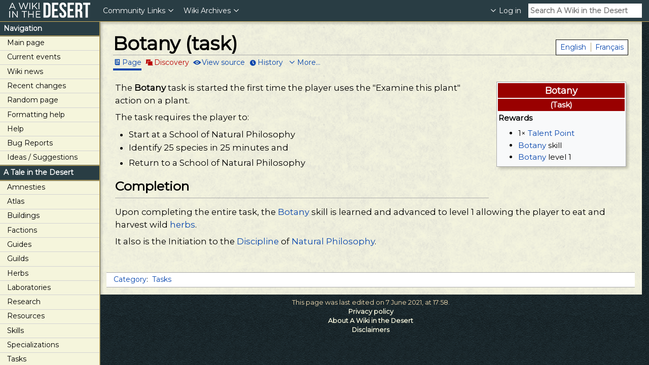

--- FILE ---
content_type: text/html; charset=UTF-8
request_url: https://atitd.wiki/tale11/Botany_(task)
body_size: 7297
content:
<!DOCTYPE html>
<html class="client-nojs" lang="en" dir="ltr">
<head>
<meta charset="UTF-8"/>
<title>Botany (task) - A Wiki in the Desert</title>
<script>document.documentElement.className="client-js";RLCONF={"wgBreakFrames":!1,"wgSeparatorTransformTable":["",""],"wgDigitTransformTable":["",""],"wgDefaultDateFormat":"dmy","wgMonthNames":["","January","February","March","April","May","June","July","August","September","October","November","December"],"wgRequestId":"9c50985732b7e4106bb815bd","wgCSPNonce":!1,"wgCanonicalNamespace":"","wgCanonicalSpecialPageName":!1,"wgNamespaceNumber":0,"wgPageName":"Botany_(task)","wgTitle":"Botany (task)","wgCurRevisionId":177342,"wgRevisionId":177342,"wgArticleId":10150,"wgIsArticle":!0,"wgIsRedirect":!1,"wgAction":"view","wgUserName":null,"wgUserGroups":["*"],"wgCategories":["Pages in English","Tasks"],"wgPageContentLanguage":"en","wgPageContentModel":"wikitext","wgRelevantPageName":"Botany_(task)","wgRelevantArticleId":10150,"wgIsProbablyEditable":!1,"wgRelevantPageIsProbablyEditable":!1,"wgRestrictionEdit":[],"wgRestrictionMove":[],"wgULSAcceptLanguageList":[],
"wgULSCurrentAutonym":"English","wgPageFormsTargetName":null,"wgPageFormsAutocompleteValues":[],"wgPageFormsAutocompleteOnAllChars":!1,"wgPageFormsFieldProperties":[],"wgPageFormsCargoFields":[],"wgPageFormsDependentFields":[],"wgPageFormsCalendarValues":[],"wgPageFormsCalendarParams":[],"wgPageFormsCalendarHTML":null,"wgPageFormsGridValues":[],"wgPageFormsGridParams":[],"wgPageFormsContLangYes":null,"wgPageFormsContLangNo":null,"wgPageFormsContLangMonths":[],"wgPageFormsHeightForMinimizingInstances":800,"wgPageFormsShowOnSelect":[],"wgPageFormsScriptPath":"/tale11/w/extensions/PageForms","edgValues":[],"wgPageFormsEDSettings":null,"wgAmericanDates":!1,"srfFilteredConfig":null,"wgULSPosition":"personal"};RLSTATE={"site.styles":"ready","noscript":"ready","user.styles":"ready","user":"ready","user.options":"loading","ext.smw.style":"ready","ext.smw.tooltip.styles":"ready","ext.emap.styles":"ready","ext.uls.pt":"ready","ext.srf.styles":"ready","mediawiki.skinning.interface":"ready",
"mediawiki.skinning.content.externallinks":"ready","skins.refreshed":"ready"};RLPAGEMODULES=["ext.smw.style","ext.smw.tooltips","smw.entityexaminer","site","mediawiki.page.startup","mediawiki.page.ready","ext.uls.interface","skins.refreshed.js"];</script>
<script>(RLQ=window.RLQ||[]).push(function(){mw.loader.implement("user.options@1hzgi",function($,jQuery,require,module){/*@nomin*/mw.user.tokens.set({"patrolToken":"+\\","watchToken":"+\\","csrfToken":"+\\"});
});});</script>
<link rel="stylesheet" href="/tale11/w/load.php?lang=en&amp;modules=ext.emap.styles%7Cext.uls.pt%7Cmediawiki.skinning.content.externallinks%7Cmediawiki.skinning.interface%7Cskins.refreshed&amp;only=styles&amp;skin=refreshed"/>
<link rel="stylesheet" href="/tale11/w/load.php?lang=en&amp;modules=ext.smw.style%7Cext.smw.tooltip.styles&amp;only=styles&amp;skin=refreshed"/>
<link rel="stylesheet" href="/tale11/w/load.php?lang=en&amp;modules=ext.srf.styles&amp;only=styles&amp;skin=refreshed"/>
<script async="" src="/tale11/w/load.php?lang=en&amp;modules=startup&amp;only=scripts&amp;raw=1&amp;skin=refreshed"></script>
<style>#mw-indicator-mw-helplink {display:none;}</style>
<meta name="ResourceLoaderDynamicStyles" content=""/>
<link rel="stylesheet" href="/tale11/w/load.php?lang=en&amp;modules=site.styles&amp;only=styles&amp;skin=refreshed"/>
<meta name="generator" content="MediaWiki 1.35.6"/>
<meta name="description" content="The Botany task is started the first time the player uses the &quot;Examine this plant&quot; action on a plant."/>
<meta name="viewport" content="width=device-width"/>
<link rel="alternate" type="application/rdf+xml" title="Botany (task)" href="/tale11/w/index.php?title=Special:ExportRDF/Botany_(task)&amp;xmlmime=rdf"/>
<link rel="shortcut icon" href="/favicon.ico"/>
<link rel="search" type="application/opensearchdescription+xml" href="/tale11/w/opensearch_desc.php" title="A Wiki in the Desert (en)"/>
<link rel="EditURI" type="application/rsd+xml" href="https://atitd.wiki/tale11/w/api.php?action=rsd"/>
	<meta property="og:type" content="article"/>

	<meta property="og:site_name" content="A Wiki in the Desert"/>

	<meta property="og:title" content="Botany (task)"/>

	<meta property="og:description" content="The Botany task is started the first time the player uses the &quot;Examine this plant&quot; action on a plant."/>

	<meta property="og:url" content="https://atitd.wiki/tale11/Botany_(task)"/>

<meta name="viewport" content="width=device-width, initial-scale=1.0"/>
<link href="/tale11/w/skins/Refreshed/refreshed/styles/screen/iefontfix.css" rel="stylesheet"/>
<!--[if lt IE 9]><script src="/tale11/w/resources/lib/html5shiv/html5shiv.js"></script><![endif]-->
</head>
<body class="mediawiki ltr sitedir-ltr mw-hide-empty-elt ns-0 ns-subject page-Botany_task rootpage-Botany_task skin-refreshed action-view">		<a id="fade-overlay" role="presentation"></a>
		<header id="header-wrapper">
			<section id="site-info">
									<div id="site-info-main">
						<a class="main header-button" href="https://atitd.wiki/tale11/Main_Page"><img src="https://static.atitd.wiki/wiki/tale10/atitd-wiki-logo.png" alt="A Wiki in the Desert" width="144" height="30"/></a>
					</div>
							</section>
			<section class="search">
				<a class ="search-shower header-button fade-trigger fadable">
					<span class="wikiglyph wikiglyph-magnifying-glass"></span>
				</a>
				<a class="search-closer header-button fade-trigger fadable faded">
					<span class="wikiglyph wikiglyph-x"></span>
				</a>
				<form class="search-form fadable faded" action="/tale11/w/index.php" method="get">
					<input type="hidden" name="title" value="Special:Search"/>
					<input type="search" name="search" placeholder="Search A Wiki in the Desert" title="Search A Wiki in the Desert [f]" accesskey="f" id="searchInput"/>				</form>
			</section>

			
			<section id="user-info">
				<a class="header-button collapse-trigger">
					<span class="arrow wikiglyph wikiglyph-user-dropdown"></span>
					<span class="avatar avatar-no-socialprofile wikiglyph wikiglyph-user-sleep"></span>					<span class="username">Log in</span>
				</a>
				<ul class="header-menu refreshed-menu-collapsible refreshed-menu-collapsed">
					<li id="pt-uls" class="header-dropdown-item active"><a href="#" class="uls-trigger">English</a></li><li id="pt-login" class="header-dropdown-item"><a href="/tale11/w/index.php?title=Special:UserLogin&amp;returnto=Botany+%28task%29" title="You are encouraged to log in; however, it is not mandatory [o]" accesskey="o">Log in</a></li>				</ul>
			</section>
							<section id="header-categories">
										<div class="page-item page-item-has-children">
							<a class="header-button collapse-trigger">
								<span class="header-category-name">Community Links</span>
								<span class="arrow wikiglyph wikiglyph-caret-down"></span>
							</a>
							<ul class="header-menu refreshed-menu-collapsible refreshed-menu-collapsed">
								<li id="n-Discord-Chat" class="header-dropdown-item"><a href="https://discord.gg/hHfbujH" rel="nofollow" target="_blank">Discord Chat</a></li><li id="n-Logs" class="header-dropdown-item"><a href="http://services.atitd.org/log.php" rel="nofollow" target="_blank">Logs</a></li><li id="n-Shroomdar" class="header-dropdown-item"><a href="http://catitd.com/mushrooms/" rel="nofollow" target="_blank">Shroomdar</a></li><li id="n-Compound-Planner" class="header-dropdown-item"><a href="https://atitd-community.github.io/planning-tool/" rel="nofollow" target="_blank">Compound Planner</a></li><li id="n-Ashen.27s-ATITD-Tools" class="header-dropdown-item"><a href="https://ashen.atitd.wiki/" rel="nofollow" target="_blank">Ashen's ATITD Tools</a></li><li id="n-Cegaiel.27s-ATITD-Tools" class="header-dropdown-item"><a href="https://catitd.com/" rel="nofollow" target="_blank">Cegaiel's ATITD Tools</a></li><li id="n-Sabuli.27s-ATITD-Tools" class="header-dropdown-item"><a href="http://julianatdeltona.com/atitd/otters.aspx" rel="nofollow" target="_blank">Sabuli's ATITD Tools</a></li>							</ul>
						</div>
											<div class="page-item page-item-has-children">
							<a class="header-button collapse-trigger">
								<span class="header-category-name">Wiki Archives</span>
								<span class="arrow wikiglyph wikiglyph-caret-down"></span>
							</a>
							<ul class="header-menu refreshed-menu-collapsible refreshed-menu-collapsed">
								<li id="n-Tale-10" class="header-dropdown-item"><a href="https://atitd.wiki/tale10/Main_Page" rel="nofollow" target="_blank">Tale 10</a></li><li id="n-Tale-9" class="header-dropdown-item"><a href="https://atitd.wiki/tale9/Main_Page" rel="nofollow" target="_blank">Tale 9</a></li><li id="n-Tale-8" class="header-dropdown-item"><a href="https://atitd.wiki/tale8/Main_Page" rel="nofollow" target="_blank">Tale 8</a></li><li id="n-Tale-7" class="header-dropdown-item"><a href="http://www.atitd.org/wiki/tale7/Main_Page" rel="nofollow" target="_blank">Tale 7</a></li><li id="n-Tale-6" class="header-dropdown-item"><a href="http://www.atitd.org/wiki/tale6/Main_Page" rel="nofollow" target="_blank">Tale 6</a></li><li id="n-Tale-5" class="header-dropdown-item"><a href="http://www.atitd.org/wiki/tale5/Main_Page" rel="nofollow" target="_blank">Tale 5</a></li><li id="n-Tale-4" class="header-dropdown-item"><a href="http://www.atitd.org/wiki/tale4/Main_Page" rel="nofollow" target="_blank">Tale 4</a></li><li id="n-Tale-3-.28WIP.29" class="header-dropdown-item"><a href="http://perl.atitd.wiki/wiki/tale3/" rel="nofollow" target="_blank">Tale 3 (WIP)</a></li><li id="n-Tale-2-.28WIP.29" class="header-dropdown-item"><a href="http://perl.atitd.wiki/tale2/" rel="nofollow" target="_blank">Tale 2 (WIP)</a></li><li id="n-Tale-1-.28WIP.29" class="header-dropdown-item"><a href="http://perl.atitd.wiki/tale1/" rel="nofollow" target="_blank">Tale 1 (WIP)</a></li>							</ul>
						</div>
									</section>
						</header>
		<aside id="sidebar-wrapper">
			<a class="sidebar-shower header-button"></a>
			<div id="sidebar-logo">
				<a class="main" href="https://atitd.wiki/tale11/Main_Page"><img src="https://static.atitd.wiki/wiki/tale10/atitd-wiki-logo.png" alt="A Wiki in the Desert" width="144" height="30"/></a>
			</div>
			<div id="sidebar">
									<section class="sidebar-section">
						<h1 class="main">Navigation</h1>
						<ul>
							<li id="n-mainpage-description"><a href="/tale11/Main_Page" title="Visit the main page [z]" accesskey="z" class="sub">Main page</a></li><li id="n-currentevents"><a href="/tale11/Project:Current_events" title="Find background information on current events" class="sub">Current events</a></li><li id="n-Wiki-news"><a href="/tale11/Project:Wiki_news" class="sub">Wiki news</a></li><li id="n-recentchanges"><a href="/tale11/Special:RecentChanges" title="A list of recent changes in the wiki [r]" accesskey="r" class="sub">Recent changes</a></li><li id="n-randompage"><a href="/tale11/Special:Random" title="Load a random page [x]" accesskey="x" class="sub">Random page</a></li><li id="n-Formatting-help"><a href="/tale11/Help:Formatting" class="sub">Formatting help</a></li><li id="n-help"><a href="https://www.mediawiki.org/wiki/Special:MyLanguage/Help:Contents" target="_blank" title="The place to find out" class="sub">Help</a></li><li id="n-Bug-Reports"><a href="https://atitd.wiki/bugreport" rel="nofollow" target="_blank" class="sub">Bug Reports</a></li><li id="n-Ideas-.2F-Suggestions"><a href="https://atitd.wiki/idea" rel="nofollow" target="_blank" class="sub">Ideas / Suggestions</a></li>						</ul>
					</section>
										<section class="sidebar-section">
						<h1 class="main">A Tale in the Desert</h1>
						<ul>
							<li id="n-Amnesties"><a href="/tale11/Amnesty" class="sub">Amnesties</a></li><li id="n-Atlas"><a href="/tale11/Atlas" class="sub">Atlas</a></li><li id="n-Buildings"><a href="/tale11/Buildings" class="sub">Buildings</a></li><li id="n-Factions"><a href="/tale11/Factions" class="sub">Factions</a></li><li id="n-Guides"><a href="/tale11/Guides" class="sub">Guides</a></li><li id="n-Guilds"><a href="/tale11/Category:Guilds" class="sub">Guilds</a></li><li id="n-Herbs"><a href="/tale11/Herb" class="sub">Herbs</a></li><li id="n-Laboratories"><a href="/tale11/Laboratory" class="sub">Laboratories</a></li><li id="n-Research"><a href="/tale11/Research" class="sub">Research</a></li><li id="n-Resources"><a href="/tale11/Resources" class="sub">Resources</a></li><li id="n-Skills"><a href="/tale11/Skill" class="sub">Skills</a></li><li id="n-Specializations"><a href="/tale11/Specializations" class="sub">Specializations</a></li><li id="n-Tasks"><a href="/tale11/Tasks" class="sub">Tasks</a></li><li id="n-Technologies"><a href="/tale11/Technology" class="sub">Technologies</a></li><li id="n-Tests"><a href="/tale11/Tests" class="sub">Tests</a></li><li id="n-Trading"><a href="/tale11/Trade" class="sub">Trading</a></li><li id="n-Users"><a href="/tale11/Special:ListUsers" class="sub">Users</a></li>						</ul>
					</section>
										<section class="sidebar-section">
						<h1 class="main">Wiki Tools</h1>
						<ul>
							<li id="t-whatlinkshere"><a href="/tale11/Special:WhatLinksHere/Botany_(task)" title="A list of all wiki pages that link here [j]" accesskey="j" class="sub">What links here</a></li><li id="t-recentchangeslinked"><a href="/tale11/Special:RecentChangesLinked/Botany_(task)" rel="nofollow" title="Recent changes in pages linked from this page [k]" accesskey="k" class="sub">Related changes</a></li><li id="t-specialpages"><a href="/tale11/Special:SpecialPages" title="A list of all special pages [q]" accesskey="q" class="sub">Special pages</a></li><li id="t-print"><a href="javascript:print();" rel="alternate" title="Printable version of this page [p]" accesskey="p" class="sub">Printable version</a></li><li id="t-permalink"><a href="/tale11/w/index.php?title=Botany_(task)&amp;oldid=177342" title="Permanent link to this revision of the page" class="sub">Permanent link</a></li><li id="t-info"><a href="/tale11/w/index.php?title=Botany_(task)&amp;action=info" title="More information about this page" class="sub">Page information</a></li>						</ul>
					</section>
								</div>
		</aside>
		<div id="content-wrapper" class="mw-body-content">
						<main id="content">
				<article>
					<header id="content-heading">

													<div class="language-bar" style="float: right;">
								<ul id="language-bar-languages" style="list-style-type: none; margin: 0;">
									<li class="interlanguage-link interwiki-en"><a href="https://atitd.wiki/tale11/Botany_(task)" title="Botany (task) – English" lang="en" hreflang="en" class="interlanguage-link-target sub">English</a></li><li class="interlanguage-link interwiki-fr"><a href="https://atitd.wiki/tale11/Botany_(task)/fr" title="Botany (task)/fr – français" lang="fr" hreflang="fr" class="interlanguage-link-target sub">Français</a></li>								</ul>
							</div>
							
						<div class="mw-indicators mw-body-content">
<div id="mw-indicator-smw-entity-examiner" class="mw-indicator"><div class="smw-entity-examiner smw-indicator-vertical-bar-loader" data-subject="Botany_(task)#0##" data-dir="ltr" data-uselang="" title="Running an examiner in the background"></div></div>
<div id="mw-indicator-zVerify" class="mw-indicator"></div>
</div>

						<h1 id="firstHeading" class="scroll-shadow">Botany (task)</h1>
						<div id="main-title-messages">
							<div id="siteSub">From A Wiki in the Desert</div>
													</div>
						<div class="standard-toolbox static-toolbox" role="menubar">
							<a class="selected" href="/tale11/Botany_(task)" id="ca-nstab-main" title="View the content page [c]" accesskey="c"><span>Page</span></a><a class="new" href="/tale11/w/index.php?title=Talk:Botany_(task)&amp;action=edit&amp;redlink=1" rel="discussion" id="ca-talk" title="Discussion about the content page (page does not exist) [t]" accesskey="t"><span>Discovery</span></a><a href="/tale11/w/index.php?title=Botany_(task)&amp;action=edit" id="ca-viewsource" title="This page is protected.&#10;You can view its source [e]" accesskey="e"><span>View source</span></a><a href="/tale11/w/index.php?title=Botany_(task)&amp;action=history" id="ca-history" title="Past revisions of this page [h]" accesskey="h"><span>History</span></a>											<div class="toolbox-container">
												<a class="toolbox-link collapse-trigger">More...</a>
												<div class="standard-toolbox-dropdown refreshed-menu-collapsible refreshed-menu-collapsed">
													<div class="dropdown-triangle"></div>
													<ul>
																			<li class="toolbox-dropdown-item toolbox-dropdown-tool">
										<a href="/tale11/Special:WhatLinksHere/Botany_(task)" id="t-whatlinkshere" title="A list of all wiki pages that link here [j]" accesskey="j"><span class="toolbox-item-text">What links here</span></a>									</li>
																		<li class="toolbox-dropdown-item toolbox-dropdown-tool">
										<a href="/tale11/Special:RecentChangesLinked/Botany_(task)" id="t-recentchangeslinked" rel="nofollow" title="Recent changes in pages linked from this page [k]" accesskey="k"><span class="toolbox-item-text">Related changes</span></a>									</li>
																		<li class="toolbox-dropdown-item toolbox-dropdown-tool">
										<a href="/tale11/Special:SpecialPages" id="t-specialpages" title="A list of all special pages [q]" accesskey="q"><span class="toolbox-item-text">Special pages</span></a>									</li>
																		<li class="toolbox-dropdown-item toolbox-dropdown-tool">
										<a href="javascript:print();" id="t-print" rel="alternate" title="Printable version of this page [p]" accesskey="p"><span class="toolbox-item-text">Printable version</span></a>									</li>
																		<li class="toolbox-dropdown-item toolbox-dropdown-tool">
										<a href="/tale11/w/index.php?title=Botany_(task)&amp;oldid=177342" id="t-permalink" title="Permanent link to this revision of the page"><span class="toolbox-item-text">Permanent link</span></a>									</li>
																		<li class="toolbox-dropdown-item toolbox-dropdown-tool">
										<a href="/tale11/w/index.php?title=Botany_(task)&amp;action=info" id="t-info" title="More information about this page"><span class="toolbox-item-text">Page information</span></a>									</li>
																			</ul>
								</div>
							</div>
						</div>
											</header>
											<div id="small-toolbox-wrapper">
							<div class="small-toolbox">
								<a href="/tale11/w/index.php?title=Talk:Botany_(task)&amp;action=edit&amp;redlink=1" title="Discovery" class="small-tool"><span class="wikiglyph wikiglyph-speech-bubbles"></span></a><a href="/tale11/w/index.php?title=Botany_(task)&amp;action=edit" title="View source" class="small-tool"><span class="wikiglyph wikiglyph-pencil-lock-full"></span></a><a href="/tale11/w/index.php?title=Botany_(task)&amp;action=history" title="History" class="small-tool"><span class="wikiglyph wikiglyph-clock"></span></a>							</div>						</div>
											<div id="bodyContent" role="article">
						<div id="mw-content-text" lang="en" dir="ltr" class="mw-content-ltr"><div class="mw-parser-output"><table class="infobox ib-task">
<tbody><tr>
<th class="ibname">Botany</th>
</tr>
<tr>
<th class="ibtype">(Task)</th>
</tr><tr class="ib-stacked">
<th>Rewards</th>
</tr>
<tr class="ib-stacked">
<td>
<ul><li>1× <a href="/tale11/Talent_Point" class="mw-redirect" title="Talent Point">Talent Point</a></li>
<li><a href="/tale11/Botany" title="Botany">Botany</a> skill</li>
<li><a href="/tale11/Botany" title="Botany">Botany</a> level 1</li></ul>
</td>
</tr></tbody></table>
<p>The <b>Botany</b> task is started the first time the player uses the "Examine this plant" action on a plant.
</p><p>The task requires the player to:
</p>
<ul><li>Start at a School of Natural Philosophy</li>
<li>Identify 25 species in 25 minutes and</li></ul>
<ul><li>Return to  a School of Natural Philosophy</li></ul>
<h2><span class="mw-headline" id="Completion">Completion</span></h2>
<p>Upon completing the entire task, the <a href="/tale11/Botany" title="Botany">Botany</a> skill is learned and advanced to level 1 allowing the player to eat and harvest wild <a href="/tale11/Herbs" class="mw-redirect" title="Herbs">herbs</a>.
</p><p>It also is the Initiation to the <a href="/tale11/Tests" title="Tests">Discipline</a> of <a href="/tale11/Natural_Philosophy" title="Natural Philosophy">Natural Philosophy</a>.
</p><p><br />
</p>
<!-- 
NewPP limit report
Cached time: 20260130234416
Cache expiry: 86400
Dynamic content: false
Complications: []
[SMW] In‐text annotation parser time: 0.009 seconds
CPU time usage: 0.050 seconds
Real time usage: 0.422 seconds
Preprocessor visited node count: 67/1000000
Post‐expand include size: 1044/2097152 bytes
Template argument size: 282/2097152 bytes
Highest expansion depth: 8/40
Expensive parser function count: 0/100
Unstrip recursion depth: 0/20
Unstrip post‐expand size: 0/5000000 bytes
ExtLoops count: 0
Lua time usage: 0.005/7.000 seconds
Lua memory usage: 590 KB/50 MB
-->
<!--
Transclusion expansion time report (%,ms,calls,template)
100.00%  294.822      1 -total
 90.61%  267.151      1 Template:Task
 76.52%  225.602      1 Template:Infobox
  9.34%   27.531      1 Template:L
-->

<!-- Saved in parser cache with key atitdwiki_tale11:pcache:idhash:10150-0!canonical and timestamp 20260130234416 and revision id 177342
 -->
</div></div><div class="printfooter">
Retrieved from "<a dir="ltr" href="https://atitd.wiki/tale11/w/index.php?title=Botany_(task)&amp;oldid=177342">https://atitd.wiki/tale11/w/index.php?title=Botany_(task)&amp;oldid=177342</a>"</div>
					</div>
					</article>
					<div id="catlinks" class="catlinks" data-mw="interface"><div id="mw-normal-catlinks" class="mw-normal-catlinks"><a href="/tale11/Special:Categories" title="Special:Categories">Category</a>: <ul><li><a href="/tale11/Category:Tasks" title="Category:Tasks">Tasks</a></li></ul></div><div id="mw-hidden-catlinks" class="mw-hidden-catlinks mw-hidden-cats-hidden">Hidden category: <ul><li><a href="/tale11/Category:Pages_in_English" title="Category:Pages in English">Pages in English</a></li></ul></div></div>				</main>
		</div>
		<footer id="footer">
							<ul class="footer-row">
											<li class="footer-row-item"> This page was last edited on 7 June 2021, at 17:58.</li>
										</ul>
								<ul class="footer-row">
											<li class="footer-row-item"><a href="/tale11/Project:Privacy_policy" title="Project:Privacy policy">Privacy policy</a></li>
												<li class="footer-row-item"><a href="/tale11/Project:About" title="Project:About">About A Wiki in the Desert</a></li>
												<li class="footer-row-item"><a href="/tale11/Project:General_disclaimer" title="Project:General disclaimer">Disclaimers</a></li>
										</ul>
						</footer>
		
<script src="/tale11/w/extensions/EMap/modules/ext.emap.leaflet.js"></script><script src="/tale11/w/extensions/EMap/modules/ext.emap.babel.js"></script>
<script>(RLQ=window.RLQ||[]).push(function(){mw.config.set({"wgPageParseReport":{"smw":{"limitreport-intext-parsertime":0.009},"limitreport":{"cputime":"0.050","walltime":"0.422","ppvisitednodes":{"value":67,"limit":1000000},"postexpandincludesize":{"value":1044,"limit":2097152},"templateargumentsize":{"value":282,"limit":2097152},"expansiondepth":{"value":8,"limit":40},"expensivefunctioncount":{"value":0,"limit":100},"unstrip-depth":{"value":0,"limit":20},"unstrip-size":{"value":0,"limit":5000000},"timingprofile":["100.00%  294.822      1 -total"," 90.61%  267.151      1 Template:Task"," 76.52%  225.602      1 Template:Infobox","  9.34%   27.531      1 Template:L"]},"loops":{"limitreport-count-unlimited":[0]},"scribunto":{"limitreport-timeusage":{"value":"0.005","limit":"7.000"},"limitreport-memusage":{"value":604464,"limit":52428800}},"cachereport":{"timestamp":"20260130234416","ttl":86400,"transientcontent":false}}});mw.config.set({"wgBackendResponseTime":1171});});</script></body></html>

--- FILE ---
content_type: text/css; charset=utf-8
request_url: https://atitd.wiki/tale11/w/load.php?lang=en&modules=ext.emap.styles%7Cext.uls.pt%7Cmediawiki.skinning.content.externallinks%7Cmediawiki.skinning.interface%7Cskins.refreshed&only=styles&skin=refreshed
body_size: 21918
content:
.leaflet-pane,.leaflet-tile,.leaflet-marker-icon,.leaflet-marker-shadow,.leaflet-tile-container,.leaflet-pane > svg,.leaflet-pane > canvas,.leaflet-zoom-box,.leaflet-image-layer,.leaflet-layer{position:absolute;left:0;top:0}.leaflet-container{overflow:hidden}.leaflet-tile,.leaflet-marker-icon,.leaflet-marker-shadow{-webkit-user-select:none;-moz-user-select:none;user-select:none;-webkit-user-drag:none}.leaflet-safari .leaflet-tile{image-rendering:-webkit-optimize-contrast}.leaflet-safari .leaflet-tile-container{width:1600px;height:1600px;-webkit-transform-origin:0 0}.leaflet-marker-icon,.leaflet-marker-shadow{display:block}.leaflet-container .leaflet-overlay-pane svg,.leaflet-container .leaflet-marker-pane img,.leaflet-container .leaflet-shadow-pane img,.leaflet-container .leaflet-tile-pane img,.leaflet-container img.leaflet-image-layer{max-width:none !important;max-height:none !important}.leaflet-container.leaflet-touch-zoom{-ms-touch-action:pan-x pan-y;touch-action:pan-x pan-y}.leaflet-container.leaflet-touch-drag{-ms-touch-action:pinch-zoom;touch-action:none;touch-action:pinch-zoom}.leaflet-container.leaflet-touch-drag.leaflet-touch-zoom{-ms-touch-action:none;touch-action:none}.leaflet-container{-webkit-tap-highlight-color:transparent}.leaflet-container a{-webkit-tap-highlight-color:rgba(51,181,229,0.4)}.leaflet-tile{filter:inherit;visibility:hidden}.leaflet-tile-loaded{visibility:inherit}.leaflet-zoom-box{width:0;height:0;-moz-box-sizing:border-box;box-sizing:border-box;z-index:800}.leaflet-overlay-pane svg{-moz-user-select:none}.leaflet-pane{z-index:400}.leaflet-tile-pane{z-index:200}.leaflet-overlay-pane{z-index:400}.leaflet-shadow-pane{z-index:500}.leaflet-marker-pane{z-index:600}.leaflet-tooltip-pane{z-index:650}.leaflet-popup-pane{z-index:700}.leaflet-map-pane canvas{z-index:100}.leaflet-map-pane svg{z-index:200}.leaflet-vml-shape{width:1px;height:1px}.lvml{behavior:url("#default#VML");display:inline-block;position:absolute}.leaflet-control{position:relative;z-index:800;pointer-events:visiblePainted;pointer-events:auto}.leaflet-top,.leaflet-bottom{position:absolute;z-index:1000;pointer-events:none}.leaflet-top{top:0}.leaflet-right{right:0}.leaflet-bottom{bottom:0}.leaflet-left{left:0}.leaflet-control{float:left;clear:both}.leaflet-right .leaflet-control{float:right}.leaflet-top .leaflet-control{margin-top:10px}.leaflet-bottom .leaflet-control{margin-bottom:10px}.leaflet-left .leaflet-control{margin-left:10px}.leaflet-right .leaflet-control{margin-right:10px}.leaflet-fade-anim .leaflet-tile{will-change:opacity}.leaflet-fade-anim .leaflet-popup{opacity:0;-webkit-transition:opacity 0.2s linear;-moz-transition:opacity 0.2s linear;-o-transition:opacity 0.2s linear;transition:opacity 0.2s linear}.leaflet-fade-anim .leaflet-map-pane .leaflet-popup{opacity:1}.leaflet-zoom-animated{-webkit-transform-origin:0 0;-ms-transform-origin:0 0;transform-origin:0 0}.leaflet-zoom-anim .leaflet-zoom-animated{will-change:transform}.leaflet-zoom-anim .leaflet-zoom-animated{-webkit-transition:-webkit-transform 0.25s cubic-bezier(0,0,0.25,1);-moz-transition:-moz-transform 0.25s cubic-bezier(0,0,0.25,1);-o-transition:-o-transform 0.25s cubic-bezier(0,0,0.25,1);transition:transform 0.25s cubic-bezier(0,0,0.25,1)}.leaflet-zoom-anim .leaflet-tile,.leaflet-pan-anim .leaflet-tile{-webkit-transition:none;-moz-transition:none;-o-transition:none;transition:none}.leaflet-zoom-anim .leaflet-zoom-hide{visibility:hidden}.leaflet-interactive{cursor:pointer}.leaflet-grab{cursor:-webkit-grab;cursor:-moz-grab}.leaflet-crosshair,.leaflet-crosshair .leaflet-interactive{cursor:crosshair}.leaflet-popup-pane,.leaflet-control{cursor:auto}.leaflet-dragging .leaflet-grab,.leaflet-dragging .leaflet-grab .leaflet-interactive,.leaflet-dragging .leaflet-marker-draggable{cursor:move;cursor:-webkit-grabbing;cursor:-moz-grabbing}.leaflet-marker-icon,.leaflet-marker-shadow,.leaflet-image-layer,.leaflet-pane > svg path,.leaflet-tile-container{pointer-events:none}.leaflet-marker-icon.leaflet-interactive,.leaflet-image-layer.leaflet-interactive,.leaflet-pane > svg path.leaflet-interactive{pointer-events:visiblePainted;pointer-events:auto}.leaflet-container{background:#ddd;outline:0}.leaflet-container a{color:#0078A8}.leaflet-container a.leaflet-active{outline:2px solid orange}.leaflet-zoom-box{border:2px dotted #38f;background:rgba(255,255,255,0.5)}.leaflet-container{font:12px/1.5 "Helvetica Neue",Arial,Helvetica,sans-serif}.leaflet-bar{box-shadow:0 1px 5px rgba(0,0,0,0.65);border-radius:4px}.leaflet-bar a,.leaflet-bar a:hover{background-color:#fff;border-bottom:1px solid #ccc;width:26px;height:26px;line-height:26px;display:block;text-align:center;text-decoration:none;color:black}.leaflet-bar a,.leaflet-control-layers-toggle{background-position:50% 50%;background-repeat:no-repeat;display:block}.leaflet-bar a:hover{background-color:#f4f4f4}.leaflet-bar a:first-child{border-top-left-radius:4px;border-top-right-radius:4px}.leaflet-bar a:last-child{border-bottom-left-radius:4px;border-bottom-right-radius:4px;border-bottom:none}.leaflet-bar a.leaflet-disabled{cursor:default;background-color:#f4f4f4;color:#bbb}.leaflet-touch .leaflet-bar a{width:30px;height:30px;line-height:30px}.leaflet-touch .leaflet-bar a:first-child{border-top-left-radius:2px;border-top-right-radius:2px}.leaflet-touch .leaflet-bar a:last-child{border-bottom-left-radius:2px;border-bottom-right-radius:2px}.leaflet-control-zoom-in,.leaflet-control-zoom-out{font:bold 18px 'Lucida Console',Monaco,monospace;text-indent:1px}.leaflet-touch .leaflet-control-zoom-in,.leaflet-touch .leaflet-control-zoom-out{font-size:22px}.leaflet-control-layers{box-shadow:0 1px 5px rgba(0,0,0,0.4);background:#fff;border-radius:5px}.leaflet-control-layers-toggle{background-image:url(/tale11/w/extensions/EMap/modules/images/layers.png?a6137);width:36px;height:36px}.leaflet-retina .leaflet-control-layers-toggle{background-image:url(/tale11/w/extensions/EMap/modules/images/layers-2x.png?4f028);background-size:26px 26px}.leaflet-touch .leaflet-control-layers-toggle{width:44px;height:44px}.leaflet-control-layers .leaflet-control-layers-list,.leaflet-control-layers-expanded .leaflet-control-layers-toggle{display:none}.leaflet-control-layers-expanded .leaflet-control-layers-list{display:block;position:relative}.leaflet-control-layers-expanded{padding:6px 10px 6px 6px;color:#333;background:#fff}.leaflet-control-layers-scrollbar{overflow-y:scroll;overflow-x:hidden;padding-right:5px}.leaflet-control-layers-selector{margin-top:2px;position:relative;top:1px}.leaflet-control-layers label{display:block}.leaflet-control-layers-separator{height:0;border-top:1px solid #ddd;margin:5px -10px 5px -6px}.leaflet-default-icon-path{background-image:url(/tale11/w/extensions/EMap/modules/images/marker-icon.png?2273e)}.leaflet-container .leaflet-control-attribution{background:#fff;background:rgba(255,255,255,0.7);margin:0}.leaflet-control-attribution,.leaflet-control-scale-line{padding:0 5px;color:#333}.leaflet-control-attribution a{text-decoration:none}.leaflet-control-attribution a:hover{text-decoration:underline}.leaflet-container .leaflet-control-attribution,.leaflet-container .leaflet-control-scale{font-size:11px}.leaflet-left .leaflet-control-scale{margin-left:5px}.leaflet-bottom .leaflet-control-scale{margin-bottom:5px}.leaflet-control-scale-line{border:2px solid #777;border-top:none;line-height:1.1;padding:2px 5px 1px;font-size:11px;white-space:nowrap;overflow:hidden;-moz-box-sizing:border-box;box-sizing:border-box;background:#fff;background:rgba(255,255,255,0.5)}.leaflet-control-scale-line:not(:first-child){border-top:2px solid #777;border-bottom:none;margin-top:-2px}.leaflet-control-scale-line:not(:first-child):not(:last-child){border-bottom:2px solid #777}.leaflet-touch .leaflet-control-attribution,.leaflet-touch .leaflet-control-layers,.leaflet-touch .leaflet-bar{box-shadow:none}.leaflet-touch .leaflet-control-layers,.leaflet-touch .leaflet-bar{border:2px solid rgba(0,0,0,0.2);background-clip:padding-box}.leaflet-popup{position:absolute;text-align:center;margin-bottom:20px}.leaflet-popup-content-wrapper{padding:1px;text-align:left;border-radius:12px}.leaflet-popup-content{margin:13px 19px;line-height:1.4}.leaflet-popup-content p{margin:18px 0}.leaflet-popup-tip-container{width:40px;height:20px;position:absolute;left:50%;margin-left:-20px;overflow:hidden;pointer-events:none}.leaflet-popup-tip{width:17px;height:17px;padding:1px;margin:-10px auto 0;-webkit-transform:rotate(45deg);-moz-transform:rotate(45deg);-ms-transform:rotate(45deg);-o-transform:rotate(45deg);transform:rotate(45deg)}.leaflet-popup-content-wrapper,.leaflet-popup-tip{background:white;color:#333;box-shadow:0 3px 14px rgba(0,0,0,0.4)}.leaflet-container a.leaflet-popup-close-button{position:absolute;top:0;right:0;padding:4px 4px 0 0;border:none;text-align:center;width:18px;height:14px;font:16px/14px Tahoma,Verdana,sans-serif;color:#c3c3c3;text-decoration:none;font-weight:bold;background:transparent}.leaflet-container a.leaflet-popup-close-button:hover{color:#999}.leaflet-popup-scrolled{overflow:auto;border-bottom:1px solid #ddd;border-top:1px solid #ddd}.leaflet-oldie .leaflet-popup-content-wrapper{zoom:1}.leaflet-oldie .leaflet-popup-tip{width:24px;margin:0 auto;-ms-filter:"progid:DXImageTransform.Microsoft.Matrix(M11=0.70710678,M12=0.70710678,M21=-0.70710678,M22=0.70710678)";filter:progid:DXImageTransform.Microsoft.Matrix(M11=0.70710678,M12=0.70710678,M21=-0.70710678,M22=0.70710678)}.leaflet-oldie .leaflet-popup-tip-container{margin-top:-1px}.leaflet-oldie .leaflet-control-zoom,.leaflet-oldie .leaflet-control-layers,.leaflet-oldie .leaflet-popup-content-wrapper,.leaflet-oldie .leaflet-popup-tip{border:1px solid #999}.leaflet-div-icon{background:#fff;border:1px solid #666}.leaflet-tooltip{position:absolute;padding:6px;background-color:#fff;border:1px solid #fff;border-radius:3px;color:#222;white-space:nowrap;-webkit-user-select:none;-moz-user-select:none;-ms-user-select:none;user-select:none;pointer-events:none;box-shadow:0 1px 3px rgba(0,0,0,0.4)}.leaflet-tooltip.leaflet-clickable{cursor:pointer;pointer-events:auto}.leaflet-tooltip-top:before,.leaflet-tooltip-bottom:before,.leaflet-tooltip-left:before,.leaflet-tooltip-right:before{position:absolute;pointer-events:none;border:6px solid transparent;background:transparent;content:""}.leaflet-tooltip-bottom{margin-top:6px}.leaflet-tooltip-top{margin-top:-6px}.leaflet-tooltip-bottom:before,.leaflet-tooltip-top:before{left:50%;margin-left:-6px}.leaflet-tooltip-top:before{bottom:0;margin-bottom:-12px;border-top-color:#fff}.leaflet-tooltip-bottom:before{top:0;margin-top:-12px;margin-left:-6px;border-bottom-color:#fff}.leaflet-tooltip-left{margin-left:-6px}.leaflet-tooltip-right{margin-left:6px}.leaflet-tooltip-left:before,.leaflet-tooltip-right:before{top:50%;margin-top:-6px}.leaflet-tooltip-left:before{right:0;margin-right:-12px;border-left-color:#fff}.leaflet-tooltip-right:before{left:0;margin-left:-12px;border-right-color:#fff}leaflet-control-measure{margin-left:13px !important}.leaflet-control-measure a{display:block;text-align:center;text-decoration:none;width:22px;height:22px;display:block;text-align:center;color:#ccc;text-decoration:none;font:bold 16px/22px Arial,Helvetica,sans-serif;-webkit-border-radius:4px;border-radius:4px}.leaflet-control-measure > .leaflet-control-measure-enabled{color:#000}.leaflet-control-measure > .leaflet-control-measure-disabled{color:#ccc}.leaflet-control-zoom-fullscreen{background-image:url(/tale11/w/extensions/EMap/modules/images/icon-fullscreen.png?18efe)}.leaflet-container:-webkit-full-screen{width:100% !important;height:100% !important;z-index:99999}.leaflet-pseudo-fullscreen{position:fixed !important;width:100% !important;height:100% !important;top:0px !important;left:0px !important;z-index:99999}.leaflet-control-measure{font-size:16px;font-weight:bold;line-height:21px}.leaflet-bar-part-top-and-bottom{-webkit-border-radius:4px 4px 4px 4px;border-radius:4px 4px 4px 4px;border-bottom:none}.leaflet-touch .leaflet-bar-part-top-and-bottom{-webkit-border-radius:7px 7px 7px 7px;border-radius:7px 7px 7px 7px;border-bottom:none}.leaflet-control-measure-on .leaflet-control-measure{box-shadow:0 0 8px rgba(10,10,10,1.0)}.leaflet-measure-tooltip{font:9px/1.25 "Helvetica Neue",Arial,Helvetica,sans-serif;background-color:rgba(255,255,255,0.7);box-shadow:0 0 5px #BBB;margin:0;padding:2px;width:auto !important;height:auto !important;white-space:nowrap}.leaflet-measure-tooltip-total{font-weight:bold}.leaflet-measure-tooltip-difference{color:#777}.leaflet-rrose{position:absolute;text-align:center}.leaflet-rrose-content-wrapper{padding:1px;text-align:left}.leaflet-rrose-content{margin:14px 20px}.leaflet-rrose-tip-container{margin:0 auto;width:40px;height:20px;position:relative;overflow:hidden}.leaflet-rrose-tip-container-sse,.leaflet-rrose-tip-container-ese,.leaflet-rrose-tip-container-nne,.leaflet-rrose-tip-container-ene,.leaflet-rrose-tip-container-e{margin-left:0px}.leaflet-rrose-tip-container-ssw,.leaflet-rrose-tip-container-wsw,.leaflet-rrose-tip-container-nnw,.leaflet-rrose-tip-container-wnw,.leaflet-rrose-tip-container-w{margin-right:0px}.leaflet-rrose-tip{width:15px;height:15px;padding:1px;-moz-transform:rotate(45deg);-webkit-transform:rotate(45deg);-ms-transform:rotate(45deg);-o-transform:rotate(45deg);transform:rotate(45deg)}.leaflet-rrose-tip-n{margin:-8px auto 0}.leaflet-rrose-tip-s{margin:11px auto 0}.leaflet-rrose-tip-sse,.leaflet-rrose-tip-ese{margin:11px 11px 11px -8px;overflow:hidden}.leaflet-rrose-tip-ssw,.leaflet-rrose-tip-wsw{margin:11px 11px 11px 32px;overflow:hidden}.leaflet-rrose-tip-nne,.leaflet-rrose-tip-ene,.leaflet-rrose-tip-e{margin:-8px 11px 11px -8px;overflow:hidden}.leaflet-rrose-tip-nnw,.leaflet-rrose-tip-wnw,.leaflet-rrose-tip-w{margin:-8px 11px 11px 32px;overflow:hidden}a.leaflet-rrose-close-button{position:absolute;top:0;right:0;padding:4px 5px 0 0;text-align:center;width:18px;height:14px;font:16px/14px Tahoma,Verdana,sans-serif;color:#c3c3c3;text-decoration:none;font-weight:bold}a.leaflet-rrose-close-button:hover{color:#999}.leaflet-rrose-content p{margin:18px 0}.leaflet-rrose-scrolled{overflow:auto;border-bottom:1px solid #ddd;border-top:1px solid #ddd}.leaflet-rrose-content-wrapper,.leaflet-rrose-tip{background:white;box-shadow:0 3px 10px #888;-moz-box-shadow:0 3px 10px #888;-webkit-box-shadow:0 3px 14px #999}.leaflet-rrose-content-wrapper{-moz-border-radius:20px;-webkit-border-radius:20px;border-radius:20px}.leaflet-rrose-content-wrapper-sse,.leaflet-rrose-content-wrapper-ese{-moz-border-radius:0px 20px 20px 20px;-webkit-border-radius:0px 20px 20px 20px;border-radius:0px 20px 20px 20px}.leaflet-rrose-content-wrapper-ssw,.leaflet-rrose-content-wrapper-wsw{-moz-border-radius:20px 0px 20px 20px;-webkit-border-radius:20px 0px 20px 20px;border-radius:20px 0px 20px 20px}.leaflet-rrose-content-wrapper-nnw,.leaflet-rrose-content-wrapper-wnw,.leaflet-rrose-content-wrapper-w{-moz-border-radius:20px 20px 0px 20px;-webkit-border-radius:20px 20px 0px 20px;border-radius:20px 20px 0px 20px}.leaflet-rrose-content-wrapper-nne,.leaflet-rrose-content-wrapper-ene,.leaflet-rrose-content-wrapper-e{-moz-border-radius:20px 20px 20px 0px;-webkit-border-radius:20px 20px 20px 0px;border-radius:20px 20px 20px 0px}.leaflet-rrose-content{font:12px/1.4 "Helvetica Neue",Arial,Helvetica,sans-serif}.uls-trigger{background:no-repeat left center;background-image:url(/tale11/w/extensions/UniversalLanguageSelector/lib/jquery.uls/images/language.png?585d5);background-image:linear-gradient(transparent,transparent),url(/tale11/w/extensions/UniversalLanguageSelector/lib/jquery.uls/images/language.svg?80b0b);background-size:contain;padding-left:24px}#pt-uls{padding-top:0 !important}#pt-uls .uls-trigger{background-image:none;display:inline-block;padding-top:0.5em !important;padding-left:0}#pt-uls .uls-trigger:before{content:'';background-image:url(/tale11/w/extensions/UniversalLanguageSelector/lib/jquery.uls/images/language.png?585d5);background-image:linear-gradient(transparent,transparent),url(/tale11/w/extensions/UniversalLanguageSelector/lib/jquery.uls/images/language.svg?80b0b);background-position:left 0.08333333em;background-repeat:no-repeat;background-size:1.33333333em 1.33333333em;padding-top:0.33333333em;padding-left:1.66666667em;opacity:0.67}x:-o-prefocus,body.rtl li#pt-uls{direction:ltr}.client-nojs #pt-uls{display:none}@media screen{.mw-parser-output a.external,.link-https{background-position:center right;background-repeat:no-repeat;background-image:url(/tale11/w/resources/src/mediawiki.skinning/images/external-ltr.png?bbaf6);background-image:linear-gradient(transparent,transparent),url(/tale11/w/resources/src/mediawiki.skinning/images/external-ltr.svg?59558);padding-right:13px}.mw-parser-output a.external[href^='mailto:'],.link-mailto{background-position:center right;background-repeat:no-repeat;background-image:url(/tale11/w/resources/src/mediawiki.skinning/images/mail.png?e8eba);background-image:linear-gradient(transparent,transparent),url(/tale11/w/resources/src/mediawiki.skinning/images/mail.svg?d3bb8);padding-right:13px}.mw-parser-output a.external[href^='ftp://'],.link-ftp{background-position:center right;background-repeat:no-repeat;background-image:url(/tale11/w/resources/src/mediawiki.skinning/images/ftp-ltr.png?b23f8);background-image:linear-gradient(transparent,transparent),url(/tale11/w/resources/src/mediawiki.skinning/images/ftp-ltr.svg?c5643);padding-right:13px}.mw-parser-output a.external[href^='irc://'],.mw-parser-output a.external[href^='ircs://'],.link-irc{background-position:center right;background-repeat:no-repeat;background-image:url(/tale11/w/resources/src/mediawiki.skinning/images/chat-ltr.png?c1f6b);background-image:linear-gradient(transparent,transparent),url(/tale11/w/resources/src/mediawiki.skinning/images/chat-ltr.svg?0108a);padding-right:13px}.mw-parser-output a.external[href$='.ogg'],.mw-parser-output a.external[href$='.OGG'],.mw-parser-output a.external[href$='.mid'],.mw-parser-output a.external[href$='.MID'],.mw-parser-output a.external[href$='.midi'],.mw-parser-output a.external[href$='.MIDI'],.mw-parser-output a.external[href$='.mp3'],.mw-parser-output a.external[href$='.MP3'],.mw-parser-output a.external[href$='.wav'],.mw-parser-output a.external[href$='.WAV'],.mw-parser-output a.external[href$='.wma'],.mw-parser-output a.external[href$='.WMA'],.link-audio{background-position:center right;background-repeat:no-repeat;background-image:url(/tale11/w/resources/src/mediawiki.skinning/images/audio-ltr.png?d3074);background-image:linear-gradient(transparent,transparent),url(/tale11/w/resources/src/mediawiki.skinning/images/audio-ltr.svg?4c880);padding-right:13px}.mw-parser-output a.external[href$='.ogm'],.mw-parser-output a.external[href$='.OGM'],.mw-parser-output a.external[href$='.avi'],.mw-parser-output a.external[href$='.AVI'],.mw-parser-output a.external[href$='.mpeg'],.mw-parser-output a.external[href$='.MPEG'],.mw-parser-output a.external[href$='.mpg'],.mw-parser-output a.external[href$='.MPG'],.link-video{background-position:center right;background-repeat:no-repeat;background-image:url(/tale11/w/resources/src/mediawiki.skinning/images/video.png?4b736);background-image:linear-gradient(transparent,transparent),url(/tale11/w/resources/src/mediawiki.skinning/images/video.svg?a3758);padding-right:13px}.mw-parser-output a.external[href$='.pdf'],.mw-parser-output a.external[href$='.PDF'],.mw-parser-output a.external[href*='.pdf#'],.mw-parser-output a.external[href*='.PDF#'],.mw-parser-output a.external[href*='.pdf?'],.mw-parser-output a.external[href*='.PDF?'],.link-document{background-position:center right;background-repeat:no-repeat;background-image:url(/tale11/w/resources/src/mediawiki.skinning/images/document-ltr.png?de931);background-image:linear-gradient(transparent,transparent),url(/tale11/w/resources/src/mediawiki.skinning/images/document-ltr.svg?0bf90);padding-right:13px}.mw-parser-output a.extiw,.mw-parser-output a.extiw:active{color:#36b}.mw-parser-output a.external{color:#36b}}#siteSub,#contentSub{margin:0;padding:0 0 0.25em 0;font-size:0.8em}#site-notice{display:inline-block}#localNotice{margin-bottom:0em !important}#catlinks{background:none;margin:0 0.9em -.5em 0.9em;padding:0;border:0;font-family:"Helvetica Neue","Helvetica","Arial",sans-serif}.catlinks li{border-color:#ddd}.printfooter{display:none}#bodyContent .wikitable{overflow-x:auto;display:block;border:0;background:linear-gradient(90deg,#f9f9f9 20%,rgba(255,255,255,0)),linear-gradient(270deg,#f9f9f9 20%,rgba(255,255,255,0)) 100% 0,linear-gradient(90deg,#e3e3e3 10%,rgba(255,255,255,0)),linear-gradient(270deg,#e3e3e3 10%,rgba(255,255,255,0)) 100% 0;background-repeat:no-repeat;background-size:40px 100%,40px 100%,14px 100%,14px 100%;background-attachment:local,local,scroll,scroll}div.noarticletext{border:1px solid #ccc;background:#fff;color:#000;padding:0.2em 1em}.messagebox,.errorbox,.warningbox,.successbox{color:#000;-webkit-box-sizing:border-box;-moz-box-sizing:border-box;box-sizing:border-box;margin-bottom:16px;border:1px solid;padding:12px 24px;word-wrap:break-word;overflow-wrap:break-word;overflow:hidden}.messagebox :only-child,.errorbox :only-child,.warningbox :only-child,.successbox :only-child{margin:0}.messagebox h2,.errorbox h2,.warningbox h2,.successbox h2{color:inherit;display:inline;margin:0 0.5em 0 0;border:0;font-size:1em;font-weight:bold}.messagebox{background-color:#eaecf0;border-color:#a2a9b1}.errorbox{background-color:#fee7e6;border-color:#d33}.warningbox{background-color:#fef6e7;border-color:#fc3}.successbox{background-color:#d5fdf4;border-color:#14866d}.mw-wiki-logo{background-image:url(https://static.atitd.wiki/wiki/tale11/atitd-wiki-logo.png)}@media screen{a{text-decoration:none;color:#0645ad;background:none}a:not([href]){cursor:pointer}a:visited{color:#0b0080}a:active{color:#faa700}a:hover,a:focus{text-decoration:underline}a:lang(ar),a:lang(kk-arab),a:lang(mzn),a:lang(ps),a:lang(ur){text-decoration:none}a.stub{color:#723}a.new,#p-personal a.new{color:#d33}a.mw-selflink{color:inherit;font-weight:bold;text-decoration:inherit}a.mw-selflink:hover{cursor:inherit;text-decoration:inherit}a.mw-selflink:active,a.mw-selflink:visited{color:inherit}a.new:visited,#p-personal a.new:visited{color:#a55858}.mw-parser-output a.extiw,.mw-parser-output a.external{color:#36b}.mw-parser-output a.extiw:visited,.mw-parser-output a.external:visited{color:#636}.mw-parser-output a.extiw:active,.mw-parser-output a.external:active{color:#b63}.mw-parser-output a.external.free{word-wrap:break-word}img{border:0;vertical-align:middle}hr{height:1px;background-color:#a2a9b1;border:0;margin:0.2em 0}h1,h2,h3,h4,h5,h6{color:#000;margin:0;padding-top:0.5em;padding-bottom:0.17em;overflow:hidden}h1,h2{margin-bottom:0.6em;border-bottom:1px solid #a2a9b1}h3,h4,h5{margin-bottom:0.3em}h1{font-size:188%;font-weight:normal}h2{font-size:150%;font-weight:normal}h3{font-size:128%}h4{font-size:116%}h5{font-size:108%}h6{font-size:100%}p{margin:0.4em 0 0.5em 0}p img{margin:0}ul{margin:0.3em 0 0 1.6em;padding:0}ol{margin:0.3em 0 0 3.2em;padding:0;list-style-image:none}li{margin-bottom:0.1em}dt{font-weight:bold;margin-bottom:0.1em}dl{margin-top:0.2em;margin-bottom:0.5em}dd{margin-left:1.6em;margin-bottom:0.1em}pre,code,tt,kbd,samp,.mw-code{font-family:monospace,monospace}code{color:#000;background-color:#f8f9fa;border:1px solid #eaecf0;border-radius:2px;padding:1px 4px}pre,.mw-code{color:#000;background-color:#f8f9fa;border:1px solid #eaecf0;padding:1em;white-space:pre-wrap;overflow-x:hidden;word-wrap:break-word}table{font-size:100%}fieldset{border:1px solid #2a4b8d;margin:1em 0 1em 0;padding:0 1em 1em}legend{padding:0.5em;font-size:95%}form{border:0;margin:0}textarea{width:100%;padding:0.1em;display:block;-moz-box-sizing:border-box;-webkit-box-sizing:border-box;box-sizing:border-box}.center{width:100%;text-align:center}*.center *{margin-left:auto;margin-right:auto}.small{font-size:94%}table.small{font-size:100%}.toc,.mw-warning,.toccolours{border:1px solid #a2a9b1;background-color:#f8f9fa;padding:5px;font-size:95%}.toc{display:table;padding:7px}table.toc{border-collapse:collapse}table.toc td{padding:0}.toc h2{display:inline;border:0;padding:0;font-size:100%;font-weight:bold}.toc .toctitle{text-align:center}.toc ul{list-style-type:none;list-style-image:none;margin-left:0;padding:0;text-align:left}.toc ul ul{margin:0 0 0 2em}.tocnumber,.toctext{display:table-cell;text-decoration:inherit}.tocnumber{color:#202122;padding-left:0;padding-right:0.5em}.mw-content-ltr .tocnumber{padding-left:0;padding-right:0.5em}.mw-content-rtl .tocnumber{padding-left:0.5em;padding-right:0}.mw-warning{margin-left:50px;margin-right:50px;text-align:center}div.floatright,table.floatright{margin:0 0 0.5em 0.5em}div.floatleft,table.floatleft{margin:0 0.5em 0.5em 0}div.thumb{margin-bottom:0.5em;width:auto;background-color:transparent}div.thumbinner{border:1px solid #c8ccd1;padding:3px;background-color:#f8f9fa;font-size:94%;text-align:center;overflow:hidden}html .thumbimage{background-color:#fff;border:1px solid #c8ccd1}html .thumbcaption{border:0;line-height:1.4em;padding:3px;font-size:94%;text-align:left}.magnify{float:right;margin-left:3px}.magnify a{display:block;text-indent:15px;white-space:nowrap;overflow:hidden;width:15px;height:11px;background-image:url(/tale11/w/resources/src/mediawiki.skinning/images/magnify-clip-ltr.png?4f704);background-image:linear-gradient(transparent,transparent),url(/tale11/w/resources/src/mediawiki.skinning/images/magnify-clip-ltr.svg?8330e);-moz-user-select:none;-webkit-user-select:none;-ms-user-select:none;user-select:none}img.thumbborder{border:1px solid #eaecf0}.mw-content-ltr .thumbcaption{text-align:left}.mw-content-ltr .magnify{float:right;margin-left:3px;margin-right:0}.mw-content-ltr .magnify a{background-image:url(/tale11/w/resources/src/mediawiki.skinning/images/magnify-clip-ltr.png?4f704);background-image:linear-gradient(transparent,transparent),url(/tale11/w/resources/src/mediawiki.skinning/images/magnify-clip-ltr.svg?8330e)}.mw-content-rtl .thumbcaption{text-align:right}.mw-content-rtl .magnify{float:left;margin-left:0;margin-right:3px}.mw-content-rtl .magnify a{background-image:url(/tale11/w/resources/src/mediawiki.skinning/images/magnify-clip-rtl.png?a9fb3);background-image:linear-gradient(transparent,transparent),url(/tale11/w/resources/src/mediawiki.skinning/images/magnify-clip-rtl.svg?38fd5)}div.tright{margin:0.5em 0 1.3em 1.4em}div.tleft{margin:0.5em 1.4em 1.3em 0}body.mw-hide-empty-elt .mw-empty-elt{display:none}.catlinks{border:1px solid #a2a9b1;background-color:#f8f9fa;padding:5px;margin-top:1em;clear:both}textarea{border:1px solid #c8ccd1}.editOptions{background-color:#eaecf0;color:#202122;border:1px solid #c8ccd1;border-top:0;padding:1em 1em 1.5em 1em;margin-bottom:2em}.usermessage{background-color:#ffce7b;border:1px solid #ffa500;color:#000;font-weight:bold;margin:2em 0 1em;padding:0.5em 1em;vertical-align:middle}#siteNotice{position:relative;text-align:center;margin:0}#localNotice{margin-bottom:0.9em}#siteSub{display:none}#contentSub,#contentSub2{font-size:84%;line-height:1.2em;margin:0 0 1.4em 1em;color:#54595d;width:auto}span.subpages{display:block}.client-nojs #t-print{display:none}.mw-content-ltr{direction:ltr}.mw-content-rtl{direction:rtl}.sitedir-ltr textarea,.sitedir-ltr input{direction:ltr}.sitedir-rtl textarea,.sitedir-rtl input{direction:rtl}.mw-userlink{word-wrap:break-word;-webkit-hyphens:auto;-moz-hyphens:auto;-ms-hyphens:auto;hyphens:auto;unicode-bidi:embed}mark{background-color:#ff0;color:#000}wbr{display:inline-block}input[type='submit'],input[type='button'],input[type='reset'],input[type='file']{direction:ltr}textarea[dir='ltr'],input[dir='ltr']{direction:ltr}textarea[dir='rtl'],input[dir='rtl']{direction:rtl}abbr[title],.explain[title]{border-bottom:1px dotted;cursor:help}@supports (text-decoration:underline dotted){abbr[title],.explain[title]{border-bottom:0;text-decoration:underline dotted}}span.comment{font-style:italic;unicode-bidi:-moz-isolate;unicode-bidi:isolate}#editform,#toolbar,#wpTextbox1{clear:both}#toolbar{height:22px}.mw-underline-always a{text-decoration:underline}.mw-underline-never a{text-decoration:none}li span.deleted,span.history-deleted{text-decoration:line-through;color:#72777d;font-style:italic}.not-patrolled{background-color:#ffa}.unpatrolled{font-weight:bold;color:#d33}div.patrollink{font-size:75%;text-align:right}td.mw-label{text-align:right;vertical-align:middle}td.mw-input{text-align:left}td.mw-submit{text-align:left;white-space:nowrap}.mw-input-with-label{white-space:nowrap;display:inline-block}.mw-content-ltr .thumbcaption{text-align:left}.mw-content-ltr .magnify{float:right}.mw-content-rtl .thumbcaption{text-align:right}.mw-content-rtl .magnify{float:left}#catlinks{text-align:left}.catlinks ul{display:inline;margin:0;padding:0;list-style:none none}.catlinks li{display:inline-block;line-height:1.25em;border-left:1px solid #a2a9b1;margin:0.125em 0;padding:0 0.5em}.catlinks li:first-child{padding-left:0.25em;border-left:0}.catlinks li a.mw-redirect{font-style:italic}.mw-hidden-cats-hidden{display:none}.catlinks-allhidden{display:none}p.mw-protect-editreasons,p.mw-filedelete-editreasons,p.mw-delete-editreasons{font-size:90%;text-align:right}.autocomment,.autocomment a,.autocomment a:visited{color:#72777d}.newpage,.minoredit,.botedit{font-weight:bold}.mw-warning-with-logexcerpt{clear:both}.mw-warning-with-logexcerpt ul li{font-size:90%}span.mw-revdelundel-link,strong.mw-revdelundel-link{font-size:90%}span.mw-revdelundel-hidden,input.mw-revdelundel-hidden{visibility:hidden}td.mw-revdel-checkbox,th.mw-revdel-checkbox{padding-right:10px;text-align:center}a.new{color:#ba0000}.plainlinks a.external{background:none !important;padding:0 !important}.rtl a.external.free,.rtl a.external.autonumber{direction:ltr;unicode-bidi:embed}.wikitable{background-color:#f8f9fa;color:#202122;margin:1em 0;border:1px solid #a2a9b1;border-collapse:collapse}.wikitable > tr > th,.wikitable > tr > td,.wikitable > * > tr > th,.wikitable > * > tr > td{border:1px solid #a2a9b1;padding:0.2em 0.4em}.wikitable > tr > th,.wikitable > * > tr > th{background-color:#eaecf0;text-align:center}.wikitable > caption{font-weight:bold}.error,.warning,.success{font-size:larger}.error{color:#d33}.warning{color:#ac6600}.success{color:#14866d}.mw-infobox{border:2px solid #fc3;margin:0.5em;clear:left;overflow:hidden}.mw-infobox-left{margin:7px;float:left;width:35px}.mw-infobox-right{margin:0.5em 0.5em 0.5em 49px}.previewnote{margin-bottom:1em}.visualClear{clear:both}.mw-datatable{border:1px solid #a2a9b1;border-collapse:collapse}.mw-datatable td,.mw-datatable th{border:1px solid #a2a9b1;padding:0.2em 0.4em}.mw-datatable th{background-color:#eaeeff}.mw-datatable td{background-color:#fff}.mw-datatable tr:hover td{background-color:#eaf3ff}.mw-ajax-loader{background-image:url(/tale11/w/resources/src/mediawiki.skinning/images/ajax-loader.gif?57f34);background-position:center center;background-repeat:no-repeat;padding:16px;position:relative;top:-16px}.mw-small-spinner{padding:10px !important;margin-right:0.6em;background-image:url(/tale11/w/resources/src/mediawiki.skinning/images/spinner.gif?ca65b);background-position:center center;background-repeat:no-repeat}.mw-content-ltr ul,.mw-content-rtl .mw-content-ltr ul{margin:0.3em 0 0 1.6em;padding:0}.mw-content-rtl ul,.mw-content-ltr .mw-content-rtl ul{margin:0.3em 1.6em 0 0;padding:0}.mw-content-ltr ol,.mw-content-rtl .mw-content-ltr ol{margin:0.3em 0 0 3.2em;padding:0}.mw-content-rtl ol,.mw-content-ltr .mw-content-rtl ol{margin:0.3em 3.2em 0 0;padding:0}.mw-content-ltr dd,.mw-content-rtl .mw-content-ltr dd{margin-left:1.6em;margin-right:0}.mw-content-rtl dd,.mw-content-ltr .mw-content-rtl dd{margin-right:1.6em;margin-left:0}h1:lang(anp),h1:lang(as),h1:lang(bh),h1:lang(bho),h1:lang(bn),h1:lang(gu),h1:lang(hi),h1:lang(kn),h1:lang(ks),h1:lang(ml),h1:lang(mr),h1:lang(my),h1:lang(mai),h1:lang(ne),h1:lang(new),h1:lang(or),h1:lang(pa),h1:lang(pi),h1:lang(sa),h1:lang(ta),h1:lang(te){line-height:1.6em !important}h2:lang(anp),h3:lang(anp),h4:lang(anp),h5:lang(anp),h6:lang(anp),h2:lang(as),h3:lang(as),h4:lang(as),h5:lang(as),h6:lang(as),h2:lang(bho),h3:lang(bho),h4:lang(bho),h5:lang(bho),h6:lang(bho),h2:lang(bh),h3:lang(bh),h4:lang(bh),h5:lang(bh),h6:lang(bh),h2:lang(bn),h3:lang(bn),h4:lang(bn),h5:lang(bn),h6:lang(bn),h2:lang(gu),h3:lang(gu),h4:lang(gu),h5:lang(gu),h6:lang(gu),h2:lang(hi),h3:lang(hi),h4:lang(hi),h5:lang(hi),h6:lang(hi),h2:lang(kn),h3:lang(kn),h4:lang(kn),h5:lang(kn),h6:lang(kn),h2:lang(ks),h3:lang(ks),h4:lang(ks),h5:lang(ks),h6:lang(ks),h2:lang(ml),h3:lang(ml),h4:lang(ml),h5:lang(ml),h6:lang(ml),h2:lang(mr),h3:lang(mr),h4:lang(mr),h5:lang(mr),h6:lang(mr),h2:lang(my),h3:lang(my),h4:lang(my),h5:lang(my),h6:lang(my),h2:lang(mai),h3:lang(mai),h4:lang(mai),h5:lang(mai),h6:lang(mai),h2:lang(ne),h3:lang(ne),h4:lang(ne),h5:lang(ne),h6:lang(ne),h2:lang(new),h3:lang(new),h4:lang(new),h5:lang(new),h6:lang(new),h2:lang(or),h3:lang(or),h4:lang(or),h5:lang(or),h6:lang(or),h2:lang(pa),h3:lang(pa),h4:lang(pa),h5:lang(pa),h6:lang(pa),h2:lang(pi),h3:lang(pi),h4:lang(pi),h5:lang(pi),h6:lang(pi),h2:lang(sa),h3:lang(sa),h4:lang(sa),h5:lang(sa),h6:lang(sa),h2:lang(ta),h3:lang(ta),h4:lang(ta),h5:lang(ta),h6:lang(ta),h2:lang(te),h3:lang(te),h4:lang(te),h5:lang(te),h6:lang(te){line-height:1.2em}ol:lang(azb) li,ol:lang(bcc) li,ol:lang(bgn) li,ol:lang(bqi) li,ol:lang(fa) li,ol:lang(glk) li,ol:lang(kk-arab) li,ol:lang(lrc) li,ol:lang(luz) li,ol:lang(mzn) li{list-style-type:persian}ol:lang(ckb) li,ol:lang(sdh) li{list-style-type:arabic-indic}ol:lang(hi) li,ol:lang(mai) li,ol:lang(mr) li,ol:lang(ne) li{list-style-type:devanagari}ol:lang(as) li,ol:lang(bn) li{list-style-type:bengali}ol:lang(or) li{list-style-type:oriya}.toc ul{margin:0.3em 0}.mw-content-ltr .toc ul,.mw-content-rtl .mw-content-ltr .toc ul{text-align:left}.mw-content-rtl .toc ul,.mw-content-ltr .mw-content-rtl .toc ul{text-align:right}.mw-content-ltr .toc ul ul,.mw-content-rtl .mw-content-ltr .toc ul ul{margin:0 0 0 2em}.mw-content-rtl .toc ul ul,.mw-content-ltr .mw-content-rtl .toc ul ul{margin:0 2em 0 0}.toc .toctitle{direction:ltr}#mw-clearyourcache,#mw-sitecsspreview,#mw-sitejspreview,#mw-usercsspreview,#mw-userjspreview{direction:ltr;unicode-bidi:embed}#mw-revision-info,#mw-revision-info-current,#mw-revision-nav{direction:ltr}div.tright,div.floatright,table.floatright{clear:right;float:right}div.tleft,div.floatleft,table.floatleft{float:left;clear:left}#mw-credits a{unicode-bidi:embed}.printfooter{display:none}.xdebug-error{position:absolute;z-index:99}.mw-editsection{-moz-user-select:none;-webkit-user-select:none;-ms-user-select:none;user-select:none}.mw-editsection,.mw-editsection-like{font-size:small;font-weight:normal;margin-left:1em;vertical-align:baseline;line-height:1em}.mw-content-ltr .mw-editsection,.mw-content-rtl .mw-content-ltr .mw-editsection{margin-left:1em}.mw-content-rtl .mw-editsection,.mw-content-ltr .mw-content-rtl .mw-editsection{margin-right:1em}sup,sub{line-height:1}}@media print{.noprint,.catlinks,.magnify,.mw-cite-backlink,.mw-editsection,.mw-editsection-like,.mw-hidden-catlinks,.mw-indicators,.mw-redirectedfrom,.patrollink,.usermessage,#column-one,#footer-places,#mw-navigation,#siteNotice,#f-poweredbyico,#f-copyrightico,li#about,li#disclaimer,li#mobileview,li#privacy{display:none}body{background:#fff;color:#000;margin:0;padding:0}a{background:none !important;padding:0 !important}a,a.external,a.new,a.stub{color:inherit !important;text-decoration:inherit !important}.mw-parser-output a.external.text:after,.mw-parser-output a.external.autonumber:after{content:' (' attr(href) ')';word-break:break-all;word-wrap:break-word}.mw-parser-output a.external.text[href^='//']:after,.mw-parser-output a.external.autonumber[href^='//']:after{content:' (https:' attr(href) ')'}dt{font-weight:bold}h1,h2,h3,h4,h5,h6{font-weight:bold;page-break-after:avoid;page-break-before:avoid}p{margin:1em 0;line-height:1.2;orphans:3;widows:3}img,figure,.wikitable,.thumb{page-break-inside:avoid}img{border:0;vertical-align:middle}pre,.mw-code{background:#fff;color:#000;border:1pt dashed #000;padding:1em;font-size:8pt;white-space:pre-wrap;overflow-x:hidden;word-wrap:break-word}sup,sub{line-height:1}ul{list-style-type:square}#globalWrapper{width:100% !important;min-width:0 !important}.mw-body{background:#fff;color:#000;border:0 !important;padding:0 !important;margin:0 !important;direction:ltr}#column-content{margin:0 !important}#column-content .mw-body{padding:1em;margin:0 !important}.toc{background-color:#f9f9f9;border:1pt solid #aaa;padding:5px;display:table}.tocnumber,.toctext{display:table-cell}.tocnumber{padding-left:0;padding-right:0.5em}.mw-content-ltr .tocnumber{padding-left:0;padding-right:0.5em}.mw-content-rtl .tocnumber{padding-left:0.5em;padding-right:0}table.floatright,div.floatright,div.tright{float:right;clear:right}table.floatleft,div.floatleft,div.tleft{float:left;clear:left}div.tleft{margin:0.5em 1.4em 1.3em 0}div.tright{margin:0.5em 0 1.3em 1.4em}table.floatright,div.floatright{margin:0 0 0.5em 0.5em;border:0}table.floatleft,div.floatleft{margin:0 0.5em 0.5em 0;border:0}.center{text-align:center}div.thumb{background-color:transparent;width:auto}div.thumb a{border-bottom:0}div.thumbinner{background-color:#fff;border:0;border-radius:2px;padding:5px;font-size:10pt;color:#666;text-align:center;overflow:hidden;min-width:100px}html .thumbcaption{text-align:left;line-height:1.4;padding:3px}img.thumbborder{border:1pt solid #ddd}.wikitable,.mw_metadata{background:#fff;margin:1em 0;border:1pt solid #aaa;border-collapse:collapse;font-size:10pt}.wikitable > caption,.mw_metadata caption{padding:5px;font-size:10pt}.wikitable > tr > th,.wikitable > tr > td,.wikitable > * > tr > th,.wikitable > * > tr > td,.mw_metadata th,.mw_metadata td{background:#fff !important;color:#000 !important;border:1pt solid #aaa;padding:0.4em 0.6em}.wikitable > tr > th,.wikitable > * > tr > th,.mw_metadata th{text-align:center}table.listing,table.listing td{border:1pt solid #000;border-collapse:collapse}.catlinks ul{display:inline;padding:0;list-style:none none}.catlinks li{display:inline-block;line-height:1.15;margin:0.1em 0;border-left:1pt solid #aaa;padding:0 0.4em}.catlinks li:first-child{border-left:0;padding-left:0.2em}.printfooter{padding:1em 0}#footer{background:#fff;color:#000;margin-top:1em;border-top:1pt solid #aaa;padding-top:5px;direction:ltr}}@media screen{@charset "UTF-8";@font-face{font-family:"WikiFont-Glyphs";src:url(/tale11/w/skins/Refreshed/refreshed/wikifont/WikiFont-Glyphs.eot?e4fce);src:url(/tale11/w/skins/Refreshed/refreshed/wikifont/WikiFont-Glyphs.eot?e4fce) format("embedded-opentype"),url(/tale11/w/skins/Refreshed/refreshed/wikifont/WikiFont-Glyphs.woff?23883) format("woff"),url(/tale11/w/skins/Refreshed/refreshed/wikifont/WikiFont-Glyphs.woff2?3fe24) format("woff2"),url(/tale11/w/skins/Refreshed/refreshed/wikifont/WikiFont-Glyphs.ttf?ea687) format("truetype"),url("/tale11/w/skins/Refreshed/refreshed/wikifont/WikiFont-Glyphs.svg#wikiglyph") format("svg");font-weight:normal;font-style:normal}[data-icon]:before{font-family:"WikiFont-Glyphs" !important;content:attr(data-icon);font-style:normal !important;font-weight:normal !important;font-variant:normal !important;text-transform:none !important;speak:none;line-height:1;-webkit-font-smoothing:antialiased;-moz-osx-font-smoothing:grayscale}[class^="wikiglyph-"]:before,[class*=" wikiglyph-"]:before{font-family:"WikiFont-Glyphs" !important;font-style:normal !important;font-weight:normal !important;font-variant:normal !important;text-transform:none !important;speak:none;line-height:1;-webkit-font-smoothing:antialiased;-moz-osx-font-smoothing:grayscale}.wikiglyph[dir='rtl']{filter:progid:DXImageTransform.Microsoft.BasicImage(rotation=0,mirror=1);-webkit-transform:scale(-1,1);-moz-transform:scale(-1,1);-ms-transform:scale(-1,1);-o-transform:scale(-1,1);transform:scale(-1,1)}.wikiglyph-move:before{content:"\e013"}.wikiglyph-cog:before,.wikiglyph-gear:before{content:"\e014"}.wikiglyph-ellipses:before{content:"\e015"}.wikiglyph-message:before,.wikiglyph-envelope:before{content:"\e016"}.wikiglyph-key:before{content:"\e017"}.wikiglyph-lock:before{content:"\e018"}.wikiglyph-unlock:before{content:"\e019"}.wikiglyph-browser:before,.wikiglyph-web:before{content:"\e020"}.wikiglyph-keyboard:before{content:"\e022"}.wikiglyph-ribbon-prize:before,.wikiglyph-ribbon:before{content:"\e023"}.wikiglyph-play:before{content:"\e024"}.wikiglyph-stop:before{content:"\e025"}.wikiglyph-beta:before,.wikiglyph-star-circle:before{content:"\e026"}.wikiglyph-beta-launch:before,.wikiglyph-rocket:before{content:"\e027"}.wikiglyph-upload:before{content:"\e028"}.wikiglyph-download:before{content:"\e029"}.wikiglyph-new-window:before{content:"\e030"}.wikiglyph-log-out:before{content:"\e031"}.wikiglyph-map:before{content:"\e032"}.wikiglyph-bell:before{content:"\e033"}.wikiglyph-bell-on:before,.wikiglyph-ring:before{content:"\e034"}.wikiglyph-vision-simulator:before{content:"\e035"}.wikiglyph-full-moon:before{content:"\e038"}.wikiglyph-moon:before{content:"\e039"}.wikiglyph-large-text:before{content:"\e040"}.wikiglyph-smaller-text:before{content:"\e041"}.wikiglyph-clip:before{content:"\e042"}.wikiglyph-close-input:before,.wikiglyph-x-circle:before{content:"\e050"}.wikiglyph-cross:before,.wikiglyph-x:before{content:"\e051"}.wikiglyph-check:before,.wikiglyph-tick:before{content:"\e052"}.wikiglyph-caret-down:before{content:"\e053"}.wikiglyph-caret-up:before{content:"\e054"}.wikiglyph-caret-left:before{content:"\e055"}.wikiglyph-caret-right:before{content:"\e056"}.wikiglyph-arrow-left:before{content:"\e057"}.wikiglyph-triangle-down:before{content:"\e061"}.wikiglyph-triangle-up:before{content:"\e062"}.wikiglyph-triangle-right:before{content:"\e063"}.wikiglyph-triangle-left:before{content:"\e064"}.wikiglyph-plus:before{content:"\e065"}.wikiglyph-minus:before{content:"\e066"}.wikiglyph-article:before{content:"\e100"}.wikiglyph-article-check:before{content:"\e101"}.wikiglyph-article-search:before{content:"\e102"}.wikiglyph-stripe-menu:before,.wikiglyph-stripe-compact:before{content:"\e110"}.wikiglyph-stripe-toc:before{content:"\e111"}.wikiglyph-stripe-flow:before,.wikiglyph-stripe-expanded:before{content:"\e112"}.wikiglyph-stripe-summary:before{content:"\e113"}.wikiglyph-view-compact:before{content:"\e114"}.wikiglyph-view-details:before{content:"\e115"}.wikiglyph-flag:before{content:"\e134"}.wikiglyph-flag-undo:before{content:"\e135"}.wikiglyph-user-avatar:before,.wikiglyph-user-bust:before{content:"\e160"}.wikiglyph-user-active:before,.wikiglyph-user-smile:before{content:"\e161"}.wikiglyph-user-inactive:before,.wikiglyph-user-sleep:before{content:"\e162"}.wikiglyph-edit-lock:before,.wikiglyph-pencil-lock-full:before{content:"\e222"}.wikiglyph-quotes:before{content:"\e223"}.wikiglyph-quotes-add:before{content:"\e224"}.wikiglyph-speech-bubble:before{content:"\e225"}.wikiglyph-speech-bubble-add:before{content:"\e226"}.wikiglyph-speech-bubbles:before{content:"\e227"}.wikiglyph-user-talk:before,.wikiglyph-speech-bubble-smile:before{content:"\e228"}.wikiglyph-image:before{content:"\e229"}.wikiglyph-image-add:before{content:"\e230"}.wikiglyph-image-lock:before,.wikiglyph-image-lock-full:before{content:"\e231"}.wikiglyph-photo-gallery:before,.wikiglyph-gallery:before{content:"\e232"}.wikiglyph-map-pin:before,.wikiglyph-pin:before{content:"\e233"}.wikiglyph-map-pin-add:before{content:"\e234"}.wikiglyph-template-add:before{content:"\e235"}.wikiglyph-cite-article:before{content:"\e238"}.wikiglyph-book:before{content:"\e239"}.wikiglyph-journal:before{content:"\e240"}.wikiglyph-newspaper:before,.wikiglyph-news:before{content:"\e241"}.wikiglyph-link:before{content:"\e242"}.wikiglyph-signature:before{content:"\e243"}.wikiglyph-list-numbered:before,.wikiglyph-list-sorted:before,.wikiglyph-list-ordered:before{content:"\e244"}.wikiglyph-list-bullet:before,.wikiglyph-list-unsorted:before,.wikiglyph-list-unordered:before{content:"\e245"}.wikiglyph-indent-left:before{content:"\e246"}.wikiglyph-indent-right:before{content:"\e247"}.wikiglyph-wikitext-no:before{content:"\e248"}.wikiglyph-wikitext:before{content:"\e249"}.wikiglyph-folder-placeholder:before{content:"\e250"}.wikiglyph-edit-lock-1:before,.wikiglyph-pencil-lock-pt1:before{content:"\e302"}.wikiglyph-edit-lock-2:before,.wikiglyph-pencil-lock-pt2:before{content:"\e303"}.wikiglyph-quotes-add-1:before{content:"\e304"}.wikiglyph-quotes-add-2:before{content:"\e305"}.wikiglyph-image-add-1:before{content:"\e306"}.wikiglyph-image-add-2:before{content:"\e307"}.wikiglyph-image-lock-1:before{content:"\e308"}.wikiglyph-image-lock-2:before{content:"\e309"}.wikiglyph-map-pin-add-1:before,.wikiglyph-map-pin-add-pt1:before{content:"\e310"}.wikiglyph-map-pin-add-2:before,.wikiglyph-map-pin-add-pt2:before{content:"\e311"}.wikiglyph-template-add-1:before,.wikiglyph-template-add-pt1:before{content:"\e312"}.wikiglyph-template-add-2:before,.wikiglyph-template-add-pt2:before{content:"\e313"}.wikiglyph-wikimedia-commons:before{content:"\e500"}.wikiglyph-wikipedia:before,.wikiglyph-w:before{content:"\e501"}.wikiglyph-wikitrail:before{content:"\504"}.wikiglyph-heart:before{content:"\e001"}.wikiglyph-star:before{content:"\e002"}.wikiglyph-unstar:before{content:"\e003"}.wikiglyph-star-half:before{content:"\e043"}.wikiglyph-watchlist:before,.wikiglyph-star-list:before{content:"\e004"}.wikiglyph-sun:before{content:"\e005"}.wikiglyph-funnel:before{content:"\e006"}.wikiglyph-eye-closed:before,.wikiglyph-eye-lid:before{content:"\e008"}.wikiglyph-printer:before{content:"\e009"}.wikiglyph-puzzle:before{content:"\e010"}.wikiglyph-clock:before{content:"\e011"}.wikiglyph-dice:before{content:"\e012"}.wikiglyph-magnifying-glass:before{content:"\e000"}.wikiglyph-eye:before{content:"\e007"}.wikiglyph-trash:before{content:"\e130"}.wikiglyph-trash-undo:before,.wikiglyph-trash-slash:before{content:"\e131"}.wikiglyph-bookmark:before{content:"\e237"}.wikiglyph-block:before{content:"\e132"}.wikiglyph-block-undo:before,.wikiglyph-block-slash:before{content:"\e133"}.wikiglyph-public-domain:before{content:"\e503"}.wikiglyph-edit:before,.wikiglyph-pencil:before{content:"\e220"}.wikiglyph-edit-undo:before,.wikiglyph-pencil-revert-full:before{content:"\e221"}.wikiglyph-edit-undo-2:before,.wikiglyph-pencil-revert-pt2:before{content:"\e301"}.wikiglyph-edit-undo-1:before,.wikiglyph-pencil-revert-pt1:before{content:"\e300"}.wikiglyph-bright-full:before{content:"\e036"}.wikiglyph-sun-moon:before{content:"\e037"}.wikiglyph-cc:before{content:"\e502"}.wikiglyph-cite:before{content:"\e236"}.wikiglyph-translation:before{content:"\e021"}.refreshed-menu-collapsible{-ms-transition:max-height 0.4s ease;transition:max-height 0.4s ease;visibility:visible;overflow:hidden;height:auto}.refreshed-menu-collapsed{-ms-transition:max-height 0.2s ease,visibility 0.2s;transition:max-height 0.2s ease,visibility 0.2s;max-height:0 !important;visibility:hidden;overflow:hidden}.fadable{-ms-transition:opacity 0.2s ease;transition:opacity 0.2s ease;opacity:1;visibility:visible}.faded{-ms-transition:opacity 0.2s ease,visibility 0.2s;transition:opacity 0.2s ease,visibility 0.2s;opacity:0;visibility:hidden}body{font-family:'Montserrat',sans-serif;margin:0;background-color:#194a8d;-webkit-tap-highlight-color:transparent}#fade-overlay{width:100%;height:100%;position:fixed;top:0;left:0;display:block;opacity:0;-ms-transition:opacity 0.2s ease;transition:opacity 0.2s ease;background:#fff}.fade-overlay-active{opacity:0.5 !important;z-index:10001;cursor:pointer}.fade-overlay-triggered-by-search{z-index:10000 !important;cursor:pointer}#header-wrapper{-webkit-font-smoothing:antialiased;width:100%;height:3em;line-height:3em;z-index:10000;position:fixed;background-color:#103ca2;-ms-filter:"progid:DXImageTransform.Microsoft.Gradient(GradientType=1,StartColorStr=#040f28,EndColorStr=#103ca2)";background-image:linear-gradient(to left,#040f28 0,#103ca2 50%,#040f28 100%)}#header-wrapper img{margin-bottom:0.3em}.header-button{cursor:pointer;font-family:'Montserrat',sans-serif;color:#fff;display:inline-block;text-align:center}a.header-button{text-decoration:none}.header-button .arrow{display:inline-block;-ms-transition:transform 0.5s;transition:transform 0.5s}.arrow.rotate{transform:rotate(-180deg)}.header-dropdown-item a{color:#fff}.header-dropdown-item a.new{color:#fdad9d}.header-button:hover,.header-button-active,.header-dropdown-item:hover{background-color:midnightblue}#user-info{float:right;position:relative}.avatar{width:30px}.avatar-image{padding-left:0.25em;padding-right:0.25em}.header-button .wikiglyph-user-sleep,.header-button .wikiglyph-user-smile,.header-button .wikiglyph-magnifying-glass{display:inline-block;vertical-align:middle;font-size:2em;line-height:1em}.no-show{display:none}.header-menu{padding:0 0.2em 0.2em 0.2em;margin:0;z-index:4;list-style:none;background-color:#000;background-color:rgba(0,0,0,0.8);position:absolute;line-height:1em}.header-menu a{font-size:1.125em;text-decoration:none;display:block;padding:0.2em 0.4em 0.2em 0.4em}#user-info .header-menu{right:0;width:11em}#user-info .header-menu a{padding-right:0.7em;text-align:right}.sidebar-shower{position:absolute;top:0;right:-3em;background-color:#194a8d;background-image:url(/tale11/w/skins/Refreshed/refreshed/images/icon-sidebar-toggle.png?ae27d);background-size:3em;display:none;-ms-transition:right 0.2s ease 0s;transition:right 0.2s ease 0s}#site-info{float:left}#site-info .header-menu{width:11.6em}#site-info-main{float:left;width:12em}#site-info-main.multiple-wikis .main{width:10em;float:left}#site-info-main a.main{width:12em;color:#fff;font-weight:bold}.site-info-arrow{width:2em}#site-info-main.multiple-wikis .header-menu{text-align:center}#site-info-mobile{display:none;height:2.75em;width:2.75em;margin-left:3em;padding:0 0.25em}#site-info-mobile .header-button{display:block}.search-shower{position:relative;float:right;text-align:center;display:none}#header-wrapper .search{width:11em;height:2em;display:inline-block;float:right;padding-right:1em;padding-left:0.5em}#header-wrapper .search-form{height:100%}.search-closer{position:absolute;top:0;right:0;display:none;z-index:1}#searchInput{border:none;font-size:1em;padding:0.25em;font-family:'Montserrat',sans-serif;box-sizing:border-box;-webkit-appearance:none;border-radius:0;width:11em;height:100%}#searchInput::-webkit-input-placeholder{color:#808080;font-weight:700}#searchInput::-moz-placeholder{color:#808080;font-weight:700}#searchInput::-ms-input-placeholder{color:#808080;font-weight:700}#header-categories{height:100%;overflow:hidden}.page-item{display:inline-block}#header-categories .header-button,#user-info .header-button{padding-left:0.5em;padding-right:0.5em}#header-categories a:hover,#header-categories a:focus{text-decoration:none}#header-categories li img{margin:0.5em 3px 4px}#header-categories .header-menu{width:10em}#content-heading{padding:0.5em 0.9em 2.5em 0.9em;position:relative}#firstHeading{font-size:2.68em;font-family:'Montserrat',sans-serif;padding:0;margin-bottom:0;border:0}.mw-indicators{float:right}.mw-indicator{display:inline}.scroll-shadow{background:none}.standard-toolbox{font-family:'Montserrat',sans-serif;height:1.5em;position:absolute;bottom:0.75em}.toolbox-link{cursor:pointer}.standard-toolbox a{text-transform:lowercase;font-weight:normal;text-decoration:none}.standard-toolbox > a,.standard-toolbox .toolbox-link{margin-left:0.5em;padding-top:0.25em;padding-bottom:0.25em}.standard-toolbox > a:first-of-type{margin-left:0}.standard-toolbox > a:hover,.standard-toolbox > a.selected,.standard-toolbox .toolbox-link:hover{border-bottom:0.25em solid}.standard-toolbox > a:before,.standard-toolbox-dropdown a:before{font-family:'WikiFont-Glyphs';font-size:1.25em;vertical-align:sub}.standard-toolbox [id^='ca-nstab-']:before{content:'\e100'}.standard-toolbox #ca-talk:before{content:'\e227'}.standard-toolbox #ca-edit:before{content:'\e220'}.standard-toolbox #ca-viewsource:before{content:'\e007'}.standard-toolbox #ca-history:before{content:'\e011'}.standard-toolbox #ca-delete:before{content:'\e130'}.standard-toolbox #ca-move:before{content:'\e013'}.standard-toolbox #ca-protect:before{content:'\e019'}.standard-toolbox #ca-unprotect:before{content:'\e018'}.standard-toolbox #ca-watch:before{content:'\e002'}.standard-toolbox #ca-unwatch:before{content:'\e003'}.standard-toolbox #ca-wikilove:before{content:'\e001'}.standard-toolbox #t-contributions:before{content:'\e243'}.standard-toolbox #t-blockip:before{content:'\e132'}.standard-toolbox #t-emailuser:before{content:'\e016'}.standard-toolbox #t-upload:before{content:'\e028'}.standard-toolbox #t-print:before{content:'\e009'}.standard-toolbox #t-permalink:before{content:'\e242'}.standard-toolbox-dropdown{left:0.5em;z-index:3;background:#fff;position:absolute;width:12em;box-shadow:0 3px 9px 0 rgba(75,75,75,0.4);border:1px solid #ddd;margin-top:0.25em}.standard-toolbox-dropdown ul{list-style-type:none;margin-left:0;margin-top:0.25em;margin-bottom:0.25em}.dropdown-triangle{width:0;height:0;border-left:0.5em solid transparent;border-right:0.5em solid transparent;border-bottom:0.5em solid #ccc;position:absolute;top:-.5em;left:0.1em}.standard-toolbox-dropdown a{width:100%;height:100%;display:inline-block;padding-left:0.25em;padding-top:0.1em;padding-bottom:0.1em;box-sizing:border-box}.standard-toolbox-dropdown a:hover{padding-left:0;border-left:0.25em solid;background-color:#eee}.standard-toolbox-dropdown .toolbox-item-text{display:inline-block;margin-left:2.5em;text-indent:-1em}.standard-toolbox-dropdown a:before{position:absolute}.standard-toolbox .toolbox-dropdown-page-action + .toolbox-dropdown-tool{margin-top:.25em;padding-top:.25em;border-top:1px solid #ccc}.fixed-toolbox{padding-left:0.9em;position:fixed;border-bottom:0.25em solid #eee;background:#fff;top:3em;left:12em;right:1em;z-index:9999}.dropdown-open{-ms-transform:translateY(3em);transform:translateY(3em)}#main-title-messages{border-bottom:1px solid #ddd}#back-to-subject{display:none;font-size:1.25em;padding-bottom:0.25em}#small-toolbox-wrapper{display:none}#site-notice{width:100%;text-align:center}#new-talk{margin-left:2em}#content-wrapper{min-height:100%;position:relative;top:3em;background-color:#fff;z-index:1;font-family:'Montserrat',sans-serif;border-bottom:0.25em solid #eee;padding-bottom:1em}#content-wrapper *{-webkit-tap-highlight-color:rgba(0,0,0,0.4)}#bodyContent{padding:0 1em;line-height:1.5em;font-size:0.875em;word-wrap:break-word;font-family:'Montserrat',sans-serif;color:#252525;overflow:auto}#sidebar-wrapper{width:12em;position:fixed;top:0;color:#fff;z-index:2;height:100%}#sidebar-wrapper li{list-style-type:none;margin:0}#sidebar-wrapper ul{margin:0;padding:0}#sidebar-logo{display:none}#sidebar{overflow-y:auto;width:100%;height:calc(100% - 3.5em);left:0;line-height:1.5em;position:absolute;top:3em;padding-top:0.5em}#sidebar a{display:block;color:white;text-decoration:none;padding-left:1em;margin-left:5px}#sidebar a:hover{color:#ccc;cursor:pointer;border-left:5px solid;margin-left:0}.sidebar-section .main{border:0;margin:0;margin-left:0.5em;margin-top:0.5em;padding:0;font-size:1em;color:inherit;line-height:1.5}.sidebar-section:first-of-type h1{margin-top:0}.toolbox-container{display:inline-block;position:relative}#footer{position:relative;top:3.5em;text-align:center;padding-bottom:15px;color:#ccc}#footer a{color:#fff}#footer *{line-height:1.5}#footer img{vertical-align:text-top}#footer #advert{margin-bottom:1em}#footer #advert p{margin:0}.footer-row{margin:0}.footer-row-item{margin:0 0.5em;display:inline}#cats{padding:1em}#content-wrapper p:first-of-type{margin-top:0}.header-suggestions{z-index:10000 !important;position:fixed !important;top:2.5em !important}body.page-Main_Page h1#firstHeading,body.page-Main_Page .reference,body.page-Main_Page .references{display:none}.fw-talkheader{margin:0 auto;width:80%;border:1px solid DarkGray}.fw-talkheader-headline{text-align:center;font-size:120%}.fw-talkheader-headline p{margin-top:0.5em !important}.fw-talkheader-links{text-align:left}.fw-talkheader-analysis{font-size:115%}.fw-talkheader-analysis-body{padding:0.5em}table#fw-mainbody{background:none}#fw-mainpagelogo{float:left;margin-right:1em}h2#fw-welcomesubhed,p#fw-articlecount{padding:0;border:0;margin:0}div#fw-portals{-moz-columns:4 7em;-webkit-columns:4 7em;columns:4 7em}div#fw-topbanner{margin-bottom:1em}@media (max-width:800px){table#fw-mainbody td.main-column{display:block;width:100%}}.allpagesredirect{font-style:italic}.allpagesredirect:after{color:#808080;content:" (redirect)" }.watchlistredir{font-style:italic}.tantable{border:1px solid DarkGray;font-size:0.9em}.tantable td{padding:0 0.5em}table.fw-alignment-grid{text-align:center;font-size:smaller;padding:1px;border:1px solid #999}tr.fw-alignment-cells td{padding:0.25em 0.4em;border:1px solid #d9d9d9;background-color:#d9d9d9}tr.fw-alignment-cells td.on{background-color:#9fc7fe;border-color:#185dbb}tr.fw-alignment-cells a{text-decoration:none}table.filehistory{border:1px solid darkGray;border-collapse:collapse}table.gallery{background:none;border:0}div.gallerybox div.thumb{margin:2px;text-align:center;border:none}table.gallery td{background:none;border:1px solid DarkGray;vertical-align:top}div.thumb{margin-bottom:0.5em;width:auto;border:none}.thumb{background:none}.mw-pages{background:none}fieldset{border:1px solid darkgray;line-height:1.5em;margin:1em 0px;padding:0px 1em 1em}.tbody{border:none;background-color:transparent}.mw-plusminus-pos{color:#006500}.mw-plusminus-neg{color:#8b0000}div.tright,div.tleft{border:1px solid silver}div.thumbinner{background:inherit;border:none;color:inherit}#article div.thumb{color:inherit}.floatnone > a:nth-child(1) > img:nth-child(1){max-width:100%;height:auto}table.navbox{border:1px solid DarkGray;clear:both;font-size:0.95em;height:8pt;margin:1em 0 0 0;padding:1px;text-align:center}table.navbox th{padding-left:0;padding-right:0}table.navbox,table.navbox th,table.navbox-table,table.navbox-subgroup,table.navbox-subgroup tr{width:100%}.navbox .div-col ul{margin:0;list-style-type:none}@media print{.navbox{display:none}}.mw-specialpages-table{background:none}.portlet h5{margin-top:1em;display:block;font-size:0.91em;font-weight:Bold;font-color:Black;height:1em;padding:0 1em 0 0.5em;text-transform:none;white-space:nowrap}div#p-lang{display:none}sub,sup{font-size:0.75em;line-height:0;position:relative;vertical-align:baseline}sup{top:-0.5em}sub{bottom:-0.25em}.collapseButton{margin-right:3px}.vdePod{margin-left:3px}.hlist dl,.hlist ol,.hlist ul{margin:0;padding:0}.hlist dd,.hlist dt,.hlist li{margin:0;display:inline}.hlist.inline,.hlist.inline dl,.hlist.inline ol,.hlist.inline ul,.hlist dl dl,.hlist dl ol,.hlist dl ul,.hlist ol dl,.hlist ol ol,.hlist ol ul,.hlist ul dl,.hlist ul ol,.hlist ul ul{display:inline}.hlist dt:after{content:":"}.hlist dd:after,.hlist li:after{content:" � ";font-weight:bold}table.navbox.hlist dd:after,table.navbox.hlist li:after{content:" �"}table.navbox.hlist li{display:inline-block}.hlist dd:last-child:after,.hlist dt:last-child:after,.hlist li:last-child:after,table.navbox.hlist li:last-child:after{content:none}.hlist dd.hlist-last-child:after,.hlist dt.hlist-last-child:after,.hlist li.hlist-last-child:after,table.navbox.hlist li.hlist-last-child:after{content:none}.hlist dd dd:first-child:before,.hlist dd dt:first-child:before,.hlist dd li:first-child:before,.hlist dt dd:first-child:before,.hlist dt dt:first-child:before,.hlist dt li:first-child:before,.hlist li dd:first-child:before,.hlist li dt:first-child:before,.hlist li li:first-child:before{content:" (";font-weight:normal}.hlist dd dd:last-child:after,.hlist dd dt:last-child:after,.hlist dd li:last-child:after,.hlist dt dd:last-child:after,.hlist dt dt:last-child:after,.hlist dt li:last-child:after,.hlist li dd:last-child:after,.hlist li dt:last-child:after,.hlist li li:last-child:after{content:") ";font-weight:normal}.hlist dd dd.hlist-last-child:after,.hlist dd dt.hlist-last-child:after,.hlist dd li.hlist-last-child:after,.hlist dt dd.hlist-last-child:after,.hlist dt dt.hlist-last-child:after,.hlist dt li.hlist-last-child:after,.hlist li dd.hlist-last-child:after,.hlist li dt.hlist-last-child:after,.hlist li li.hlist-last-child:after{content:") ";font-weight:normal}.hlist ol{counter-reset:listitem}.hlist ol > li{counter-increment:listitem}.hlist ol > li:before{content:" " counter(listitem) " ";white-space:nowrap}.hlist dd ol > li:first-child:before,.hlist dt ol > li:first-child:before,.hlist li ol > li:first-child:before{content:" (" counter(listitem) " "}.div-col dt,.div-col dd,.div-col li{-webkit-column-break-inside:avoid;page-break-inside:avoid;break-inside:avoid}#mw-content-text ol{margin-left:1.5em}#mw-content-text pre{white-space:pre-wrap;white-space:-moz-pre-wrap;white-space:-pre-wrap;white-space:-o-pre-wrap;word-wrap:break-word}#mw-content-text > hr{margin:1em 0}table.quote{border-collapse:collapse;border-style:none;background-color:transparent;color:inherit}td.quotationmark{font-size:3.0725em;font-weight:Bold;text-align:left;padding:10px}td.quotecontent{font-style:italic;padding:4px 10px}span.quoteheader{font-size:1.4em;font-weight:Bold;display:block}td.quotespeaker{padding:0 1em}.quote p:last-of-type{margin-bottom:0}.nonwrappinglinks a{white-space:nowrap}.backtab{display:none}table.navbox-index.hlist li{display:inline}table.navbox-index.hlist li:after{content:" � "}table.navbox-index table.nowraplinks a{white-space:nowrap}.toclimit-1 li.toclevel-2,.toclimit-2 li.toclevel-3,.toclimit-3 li.toclevel-4,.toclimit-4 li.toclevel-5,.toclimit-5 li.toclevel-6,.toclimit-6 li.toclevel-7,.toclimit-7 li.toclevel-8{display:none !important}.announcement{background-color:White;text-align:center;border:2px dotted DarkGray;margin:1rem auto}form#powersearch,form#powersearch h4,form#search,form#search h4{font-family:'Montserrat',sans-serif}#mw-searchoptions tr,#mw-searchoptions td{display:inline-table}#mw-searchoptions td{min-width:14em}.action-view .error{display:none}a.ui-corner-all{color:Black}.previewnote p{text-indent:0}img.hidesection-image{max-width:0.8em;padding:0 0.25em 0 0}h3 img.hidesection-image,h4 img.hidesection-image,h5 img.hidesection-image{display:none}.oo-ui-buttonElement-framed.oo-ui-widget-enabled.oo-ui-flaggedElement-primary.oo-ui-flaggedElement-progressive > .oo-ui-buttonElement-button{color:Black;background-color:Tan;border:0}.oo-ui-buttonElement-framed.oo-ui-widget-enabled.oo-ui-flaggedElement-primary.oo-ui-flaggedElement-progressive.oo-ui-widget-enabled > .oo-ui-buttonElement-button:hover{color:Black;background-color:Wheat;border:0}.oo-ui-buttonElement-framed.oo-ui-widget-enabled.oo-ui-flaggedElement-primary.oo-ui-flaggedElement-progressive.oo-ui-widget-enabled > .oo-ui-buttonElement-button:active,.oo-ui-buttonElement-framed.oo-ui-widget-enabled.oo-ui-flaggedElement-primary.oo-ui-flaggedElement-progressive.oo-ui-widget-enabled.oo-ui-buttonElement-pressed > .oo-ui-buttonElement-button{color:Black;background-color:Tan;border:0;box-shadow:none}.fw-talkheader{background-color:Beige}.fw-talkheader-headline,.fw-talkheader-links,.fw-talkheader-analysis{background-color:Tan}.tantable{background-color:Beige}.tantable th{background-color:Tan}.tantablerows tr:nth-child(even){background-color:#e5e5cc}table.filehistory{background-color:Beige}table.navbox,.navbox-list{background-color:Beige}table.navbox th,table.navbox tr:not(:first-child) th{background-color:Tan}@media print{.navbox{display:none}}.portlet h5{background-color:Tan}td.quotationmark{color:Tan;font-family:'Montserrat',sans-serif}ol.special{background-color:Beige;border:1px solid DarkGray;padding:1em 1.5em;margin-left:0;list-style-position:inside}ol.special li{padding-left:0.5em}ol.special li:nth-child(even){background-color:rgb(235,235,220)}ol.references li:target,sup.reference:target{background-color:Wheat}span.reference-text p{display:inline !important}span.mw-headline:target:before{display:none}.html5media-audio-fallback h2{font-size:1em;font-weight:normal;padding:0;margin:0;display:inline}.html5media-audio-fallback h3,.html5media-audio-fallback p{display:none}.oo-ui-window-active{z-index:999}body{font-size:14px}#content-wrapper p:first-of-type{margin-top:0.4em}h1#firstHeading::-webkit-scrollbar{display:none}h1#firstheading{-ms-autohiding-scrollbar:none}#header-wrapper,.fixed-toolbox,#content-wrapper,div#main-title-messages{border:0}.postedit,.postedit-container{z-index:30000}a.toolbox-link.collapse-trigger::before{content:"\e053";padding-right:0.25em;font-family:"WikiFont-Glyphs" !important;font-style:normal !important;font-weight:normal !important;font-variant:normal !important;text-transform:none !important;speak:none;line-height:1;-webkit-font-smoothing:antialiased;-moz-osx-font-smoothing:grayscale}.header-menu{background-color:rgba(41,61,68,0.9)}section#user-info,section#header-categories{padding-bottom:0.5em}#user-info ul.header-menu,#header-categories .header-menu{padding:0.5em 0 0.5em 0;margin-top:-0.125em;width:13em}#user-info .header-menu a,#header-categories .header-menu a{padding-bottom:0.25em}#user-info .header-menu a{text-align:right;padding-right:0.75em}#header-categories{display:block !important}#header-categories ul.header-menu.collapsible li{padding-left:0.5em}ul.header-menu.collapsible{max-height:inherit !important}.fixed-toolbox{left:14em;padding-top:0.5em;padding-bottom:0.3125em;box-shadow:0 0.3125em 0.3125em rgba(0,0,0,0.2)}.header-button .avatar{display:none}.avatar-no-socialprofile::before{content:none}#sidebar li,.standard-toolbox a,.static-toolbox a,.fixed-toolbox a{text-transform:inherit}.standard-toolbox-dropdown a:hover{border-left:0;padding-left:0.25em}.standard-toolbox-dropdown{z-index:4}.header-button:hover,.header-button-active,.header-dropdown-item:hover{background-color:inherit;background-image:none}section.sidebar-section{padding:0}section.sidebar-section h1.main{background:none;background-color:#293d44;border-top:1px solid #ceaf5b;border-bottom:1px solid #ceaf5b;outline:1px solid #70725c;margin:0;padding:0.25em 0.5em;color:White;font-weight:Bold}#sidebar{top:2.95em;padding-top:0;padding-bottom:1em}#sidebar a{color:Black;margin-left:0;padding-top:0.2em}#sidebar a:hover{border:0;margin-left:0}#sidebar li{padding-top:0;border-bottom:1px solid LightGray}#sidebar li a{padding-bottom:0.25em}#sidebar-wrapper{width:14em}#content-wrapper{margin:0 1em 0 14em;padding:1em;min-height:10.2em}.scroll-shadow{background:none}#firstHeading{white-space:inherit;overflow-x:inherit;padding-right:3em}#bodyContent{font-family:'Montserrat',sans-serif;font-size:1.2em;line-height:1.5;color:Black;padding:0.6em 1em 0}h1,h2,h3,h4,h5,h6{font-weight:Bold}#contentSub{font-size:1em}#bodyContent .wikitable{background:none}table.wikitable > * > tr > td{background-color:#f9f9f9}h1,h2,#firstHeading{border-bottom:1px solid DarkGray;font-weight:Bold}div#catlinks{background-color:White;padding:0.3125em 1em;border-top:1px solid DarkGray;border-bottom:1px solid DarkGray;margin:1em 0 0 0}#mw-normal-catlinks li{margin-top:0}div#toc,table.infobox,div.thumb{box-shadow:0.3125em 0.3125em 0.3125em rgba(0,0,0,0.2)}.infobox p{margin:0}.infobox tr:last-of-type td{padding-bottom:0.25em}.infobox table.fw-alignment-grid tr.fw-alignment-cells td{padding-bottom:0}pre{background-color:White;font-size:0.9em}span.mw-editsection{font-size:0.67em}ol.references{margin-left:1em}.references-column-count-2{column-gap:1.5em}#bodyContent div#mw-content-text div.thumb div.thumbinner div.thumbcaption div.magnify{display:none}div.thumb div.thumbinner div.thumbcaption{padding-top:0.5em}ul.footer-row > li.footer-row-item{display:block}footer#footer ul li{font-size:0.9em}.noarticletext p{margin:0}dl{margin-top:.5em}.navbox .collapsed{visibility:inherit}.navbox th{text-align:center}.navbox-navbar{position:absolute}.vdePod{padding:0.33em !important;font-size:0.75em !important}span.navbox-title-span{display:inline-block;width:70%}span.collapseLink{float:none;text-align:right;font-weight:normal;font-size:0.9em;width:auto;margin-left:0}blockquote p.posted{font-size:0.7em}div#site-notice,div#new-talk{padding:0.5em 0.5em 0.5em;width:99%;box-shadow:5px 5px 5px rgba(0,0,0,0.2);margin:0;text-align:center;font-size:1.5em}div#new-talk:empty{box-shadow:0}div#site-notice a,div#new-talk a{color:Wheat}div#site-notice p,div#new-talk p{margin:0;padding:0}.wikiEditor-ui-text{font-size:0.625em}.wikiEditor-toolbar-dialog{border:1px solid DarkGray}td.diff-deletedline,td.diff-addedline{background-color:White}td.diff-deletedline{border-color:Red}td.diff-addedline{border-color:Green}td.diff-deletedline .diffchange{background-color:#fee}td.diff-addedline .diffchange{background-color:#efe}.editButtons input,.mw-htmlform-submit-buttons input,.mw-htmlform-submit-buttons button,a#mw-prefs-restoreprefs,a#mw-editform-cancel,.oo-ui-buttonElement-button,#mw-search-togglebox input,.mw-input .mw-ui-button,.oo-ui-buttonElement-framed.oo-ui-widget-enabled.oo-ui-flaggedElement-primary.oo-ui-flaggedElement-constructive.oo-ui-widget-enabled > .oo-ui-buttonElement-button{font-size:1em;font-weight:Bold;color:Black;border:0;border-radius:0.2em;padding:0.25em .5em;cursor:pointer;text-decoration:none;font-family:'Montserrat',sans-serif}.mw-ui-container{font-family:'Montserrat',sans-serif}.rootpage-Special_Preferences #mw-content-text,.rootpage-Special_Preferences input,.rootpage-Special_Preferences select,.mw-helplink{font-family:'Montserrat',sans-serif}.rootpage-Special_Preferences td.htmlform-tip{font-size:0.8em}.oo-ui-widget,.oo-ui-labelElement-label{font-family:'Montserrat',sans-serif}.oo-ui-labelElement-label{color:Black}@media (max-width:600px){#content-wrapper{box-shadow:none}h1,h2,h3,h4,h5,h6{clear:both}body.action-view #bodyContent div#mw-content-text p,body.action-view #bodyContent div#mw-content-text div{display:block;float:none;clear:both}#toc{margin:0 auto 1em auto}table.tantable{overflow:auto}td.navbox-group,td.navbox-list,td.navbox-image{display:block;padding:0.5em;width:100% !important;text-align:center !important;border:0 !important}table.navbox.hlist dd:after,table.navbox.hlist li:after{content:""}.navbox-list li,table.navbox.hlist li{display:block;padding:0;border-bottom:1px solid DarkGray;border-collapse:collapse}.navbox-list li:last-of-type,table.navbox.hlist li:last-of-type{border-bottom:0}.navbox-list li a,.navbox-list li .selflink,.navbox-abovebelow a,.navbox-abovebelow .selflink{display:block;padding:0.5em;text-decoration:none}.navbox-list li a:hover,.navbox-list li .selflink:hover,.navbox-abovebelow a:hover,.navbox-abovebelow .selflink:hover{background-color:Wheat}.navbox-image{background-color:White}a.sidebar-shower.header-button{background-color:transparent;background-image:url(https://static.brassthistle.com/wiki/icon-rightbar.png) }section#header-categories ul.header-menu.collapsible{top:2.85em;left:2.45em}section#header-categories{padding-left:2em}.header-button .wikiglyph{height:initial}#user-info .header-menu{background-color:rgba(41,61,68,0.9)}section#user-info span.arrow{display:inline-block}div.mw-indicators div.mw-indicator{display:inline !important}span.arrow.rotate{transform:rotate(0)}#sidebar a{display:block}#header-categories{display:block !important}div.thumbinner{padding-top:0 !important;padding-bottom:0.3125em !important}#fw-topbanner{text-align:center}#fw-mainpagelogo{margin:0 auto}#fw-portals{margin-top:1em}#fw-portals ul{list-style:none;padding:0;margin:0}div#site-notice{width:95%}}@media (max-width:1000px){div.toolbox-container div.collapsible{left:-7em}div.standard-toolbox,div.static-toolbox{white-space:nowrap}.references-column-count{-moz-column-count:1 !important;-webkit-column-count:1 !important;column-count:1 !important}.references li{margin-bottom:1em}#sidebar a{padding-top:0.1em}div#toolbar,div#toolbar div.mw-toolbar-editbutton{display:inline-table !important}}@media (min-width:601px){#n-Help{display:none}#content-wrapper{box-shadow:inset 0.3125em 0.3125em 0.3125em rgba(0,0,0,0.2)}}@media (min-width:1001px){body{font-size:14px}#header-wrapper .search{width:16em}}@media (max-width:1000px) and (min-width:601px){#header-wrapper .search-form{background:none;padding:0 0.5em 0.3em}#sidebar{font-size:1em;top:3em}.thumb{width:initial !important}div.thumbinner{padding:0 0 0.3125em 0 !important}img.thumbimage{width:100%}}@media (max-width:800px){#bodyContent div.thumb{margin-bottom:1em !important}#bodyContent div.thumb div.thumbinner img.thumbimage{width:100%}.thumb,.infobox{clear:both !important;float:none !important;margin:0 auto 1em auto !important}div.thumbinner{width:auto !important}}@media (min-width:801px){div.thumb.tleft{margin:.5em 1.4em 1.3em 0 !important}div.thumb.tright{margin:.5em 0 1.3em 1.4em !important}}:target:before{content:"";display:block;height:80px;margin:-80px 0 0}li:target:before{display:none;height:0;margin:0}#content-wrapper,.fixed-toolbox,section.sidebar-section,div.wikiEditor-ui,div#wikiEditor-ui-toolbar,div#wikiEditor-ui-toolbar .booklet .index .current,button.ui-button.ui-state-default{background:none;background-color:Beige}#bodyContent div.thumb{background:none;background-color:White}#content-wrapper,.fixed-toolbox{background-image:url(https://static.brassthistle.com/wiki/parchment-texture.png)}#sidebar a:hover,div#wikiEditor-ui-toolbar .sections .section,.editButtons input:hover,.mw-htmlform-submit-buttons input:hover,a#mw-editform-cancel:hover,a#mw-prefs-restoreprefs:hover,#mw-search-togglebox input:hover,.mw-input .mw-ui-button:hover,.oo-ui-buttonElement-button:hover,.oo-ui-buttonElement-framed.oo-ui-widget-enabled.oo-ui-flaggedElement-primary.oo-ui-flaggedElement-constructive.oo-ui-widget-enabled > .oo-ui-buttonElement-button:hover{background:none;background-color:Wheat}.ui-dialog-titlebar,.ui-widget-header,.editButtons input,.mw-htmlform-submit-buttons input,a#mw-prefs-restoreprefs,a#mw-editform-cancel,#mw-search-togglebox input,.mw-input .mw-ui-button,.oo-ui-buttonElement-framed.oo-ui-widget-enabled.oo-ui-flaggedElement-primary.oo-ui-flaggedElement-constructive.oo-ui-widget-enabled > .oo-ui-buttonElement-button{background:none;background-color:Tan}body{background:none;background-color:#293d44;background-image:url(https://static.brassthistle.com/wiki/leather-texture.png);-ms-filter:inherit}#sidebar-wrapper{background:none;background-color:Beige;border-right:1px solid #ceaf5b;outline:1px solid #70725c;-ms-filter:inherit}#header-wrapper .search-form{background:none;background-color:#293d44;-ms-filter:inherit}#header-wrapper{background:none;background-color:#293d44;border-bottom:1px solid #ceaf5b;-ms-filter:inherit}a.header-button.collapse-trigger.site-info-arrow{width:initial}div#sidebar-logo{background-color:#293d44}div#sidebar-logo a.main img,div#site-info-main a.main img{width:160px;height:30px}#site-info-main ul.header-menu li.header-dropdown-item a img{width:11.1em;height:inherit;padding:0.5em 0;margin:0}.header-button{color:White}#sidebar a:hover,.CategoryTreeToggle{color:#581414}h1#firstHeading,h1,h2,h3,h4,h5,h6{font-family:'Montserrat',sans-serif}.username,.header-menu,.header-category-name,#searchInput,.suggestions a,section.sidebar-section a,section.sidebar-section h1,.standard-toolbox,.static-toolbox,.fixed-toolbox,#contentSub,.infobox,.tantable,#toc,#catlinks{font-family:'Montserrat',sans-serif}div.thumb div.thumbinner div.thumbcaption{font-family:'Montserrat',sans-serif}footer#footer ul li{font-family:'Montserrat',sans-serif;color:Wheat}#footer ul li a{color:Beige;font-weight:Bold}div.wikiEditor-ui,div#wikiEditor-ui-toolbar,.wikiEditor-toolbar-dialog,.editOptions,button,.ui-widget button,.ui-dialog,.ui-widget,.ui-widget-content,.editButtons input,.mw-htmlform-submit{font-family:'Montserrat',sans-serif}.wikitable,.tantable{font-family:'Montserrat',sans-serif}blockquote p.posted{color:Goldenrod}#fw-mainpagelogo{float:left;margin-right:1em}@media (max-width:600px){#fw-mainpagelogo{margin:0 0 1em}}h2#fw-welcomesubhed,p#fw-articlecount{padding:0;border:0;margin:0}div#fw-portals{-moz-columns:4 7em;-webkit-columns:4 7em;columns:4 7em}div#fw-topbanner{margin-bottom:1em}@media (max-width:800px){#fw-portals{clear:both}}table.navbox,div#site-notice,div#new-talk{font-family:'Montserrat',sans-serif}div#site-notice,div#new-talk{background-color:#581414;color:White}.ui-state-hover,.ui-widget-content .ui-state-hover,.ui-widget-header .ui-state-hover,.ui-state-focus,.ui-widget-content .ui-state-focus,.ui-widget-header .ui-state-focus{border:1px solid Beige;background:Beige}#searchInput{width:16em}.suggestions-result-current{background-color:Tan;color:Black}#articleBadges{top:30px;right:1.5em;position:absolute}td.quotecontent{vertical-align:middle}td.quotationmark{line-height:0.8}@media (max-width:600px){aside#sidebar-wrapper a.sidebar-shower.header-button{right:-4em;width:2.75em}section#header-categories{padding-left:3em}.header-button .arrow{display:none}.header-button{width:auto}div#content-wrapper.mw-body-content{margin-left:0;margin-right:0}}#site-info-main{padding:0 1em}@media (min-width:1001px){#content-wrapper,#footer{margin:0 1em 0 14em !important}}.wikiglyph-user-dropdown:before{content:"\e053"}@media (max-width:600px){.wikiglyph-user-dropdown:before{content:"\e160"}}.mw-languageselector{display:inline-block;margin:0}}@media (max-width:600px){.header-button .wikiglyph{line-height:2.75em;height:2.75em}.header-button .wikiglyph{font-size:2.75em;line-height:1em}#header-wrapper{height:2.75em;line-height:2.75em}#sidebar-wrapper{position:fixed;background:midnightblue;left:-15em;width:15em;top:0;z-index:10002;-ms-transition:0.2s ease;transition:0.2s ease}.sidebar-open{left:0;-ms-transform:translateX(15em);transform:translateX(15em)}#sidebar{top:2.75em;font-size:13pt}#sidebar a{display:inline}#sidebar a:hover{border:0;margin-left:5px}.header-button{width:2.75em;height:2.75em;padding:0;text-align:center}.sidebar-shower{display:block;background-size:2.75em;right:-2.75em}.sidebar-shower-hidden{right:0 !important}#sidebar-logo{position:absolute;top:0;left:0;display:block;width:100%;height:2.75em;text-align:center;padding:0.5em 0}#site-info{display:inline-block}#site-info-main{display:none}#site-info-main .arrow-link{display:none !important}#site-info-main:hover,#site-info-main a,#site-info-main a:hover{background:none}#site-info-mobile{display:inline-block}#header-wrapper .search{width:2.75em;height:2.75em;padding:0;margin-right:0}.search-closer{display:block}#header-wrapper .search-form{width:calc(100% - 3.25em);height:calc(100% - 0.5em);position:absolute;top:0;left:0;padding:0.25em;z-index:1}#searchInput{width:100%;height:100%;font-size:1.25em;vertical-align:text-bottom}.search-open #searchInput{display:block}.search-shower{display:block;margin-right:0}#searchText,#powerSearchText{font-size:1.125em}#mw-search-top-table{text-align:center}.search-types{width:100%}.search-types li{width:50%}#mw-searchoptions td{display:block}.searchresult{max-width:100%}#user-info .header-button{width:2.75em;padding:0}#user-info .arrow,.username{display:none}.avatar{margin-top:7px}#user-info .header-menu{top:2.75em;background-color:midnightblue;padding:0.15em 0 0.15em 0}#user-info .header-menu a{text-align:left;padding-left:15px;font-weight:normal}#user-info .header-menu a:hover{color:#ccc}#user-info .header-menu a.new:hover{color:#f47d64}#site-info .header-menu img{font-size:16px}#content-wrapper{top:2.75em}#header-categories{display:none}#content-heading{position:relative;font-size:0.9em;padding:0 1em;width:auto}#firstHeading{overflow-x:auto;white-space:nowrap;border:0;margin:0;padding:0;font-size:2.25em}.mw-indicator{display:none !important}.scroll-shadow{background:-webkit-linear-gradient(90deg,white 20%,rgba(255,255,255,0)),-webkit-linear-gradient(270deg,white 20%,rgba(255,255,255,0)) 100% 0,-webkit-linear-gradient(90deg,#e3e3e3 10%,rgba(255,255,255,0)),-webkit-linear-gradient(270deg,#e3e3e3 10%,rgba(255,255,255,0)) 100% 0;background:linear-gradient(90deg,white 20%,rgba(255,255,255,0)),linear-gradient(270deg,white 20%,rgba(255,255,255,0)) 100% 0,linear-gradient(90deg,#e3e3e3 10%,rgba(255,255,255,0)),linear-gradient(270deg,#e3e3e3 10%,rgba(255,255,255,0)) 100% 0;background:-webkit-linear-gradient(0deg,white 20%,rgba(255,255,255,0)),-webkit-linear-gradient(180deg,white 20%,rgba(255,255,255,0)) 100% 0,-webkit-linear-gradient(0deg,#e3e3e3 10%,rgba(255,255,255,0)),-webkit-linear-gradient(180deg,#e3e3e3 10%,rgba(255,255,255,0)) 100% 0;background:linear-gradient(90deg,white 20%,rgba(255,255,255,0)),linear-gradient(270deg,white 20%,rgba(255,255,255,0)) 100% 0,linear-gradient(90deg,#e3e3e3 10%,rgba(255,255,255,0)),linear-gradient(270deg,#e3e3e3 10%,rgba(255,255,255,0)) 100% 0;background-repeat:no-repeat;background-size:40px 100%,40px 100%,14px 100%,14px 100%;background-attachment:local,local,scroll,scroll}.standard-toolbox{display:none}#main-title-messages{display:none}#back-to-subject{display:block}#small-toolbox-wrapper{position:relative;display:block;border-top:1px solid #eaeaea;border-bottom:1px solid #eaeaea;font-size:2.75em;margin:0 0.36em;overflow-y:hidden;height:1.1em}.small-toolbox{position:relative;width:3.75em;height:1em;overflow:hidden;white-space:nowrap;overflow:hidden;-o-transition:width 0.2s ease 0.5s;-moz-transition:width 0.2s ease 0.5s;-webkit-transition:width 0.2s ease 0.5s;transition:width 0.2s ease 0.5s;display:inline-block;height:100%}.small-toolbox-expanded{width:100%;overflow-x:auto}a.small-tool{font-size:1em;width:1em;height:1em;color:#000;padding-right:0.25em}.small-tool:hover{opacity:0.5}#small-tool-more{display:inline-block;overflow-y:hidden;height:1em}#advert{display:none}.footer-row-item{display:block}.header-suggestions{top:2.75em !important;left:0 !important;width:100% !important;font-size:16px !important;z-index:10001 !important}.header-suggestions div{font-size:1.313em}.header-suggestions .suggestions-result{padding:0.5em 0.25em !important;border-bottom:1px solid #ddd}.header-suggestions .suggestions-result:hover,.header-suggestions .suggestions-special:hover{background-color:#4C59a6;color:#fff}.header-suggestions .suggestions-special:hover div{color:#fff}.header-suggestions .suggestions-special{padding:0.5em 0.25em !important;margin-top:0 !important;border:0 !important;border-bottom:1px solid #ddd !important}.header-suggestions .suggestions-results{border:0 !important}.thumb{width:100% !important;margin:0 !important}div.thumbinner{width:auto !important;padding:0.75em 0 !important;margin-bottom:0.5em}.thumbinner img{width:50%;height:auto;border:0 !important}.thumbcaption{text-align:center !important;margin-bottom:-.75em !important}.magnify{display:none}.action-edit input[type="text"],.action-edit input[type="number"],.action-edit textarea{font-size:1.063em}}@media (min-width:601px) and (max-width:1000px){#sidebar-wrapper{width:10em;left:0 !important}#sidebar{font-size:0.875em}#sidebar li{padding-top:0.1em}#content-wrapper,#footer{margin-left:10em;margin-right:1em}#small-toolbox-wrapper{display:none}#header-categories{display:none}#firstHeading{white-space:nowrap;font-size:2.25em;overflow-x:scroll}.scroll-shadow{background:-webkit-linear-gradient(90deg,white 20%,rgba(255,255,255,0)),-webkit-linear-gradient(270deg,white 20%,rgba(255,255,255,0)) 100% 0,-webkit-linear-gradient(90deg,#e3e3e3 10%,rgba(255,255,255,0)),-webkit-linear-gradient(270deg,#e3e3e3 10%,rgba(255,255,255,0)) 100% 0;background:linear-gradient(90deg,white 20%,rgba(255,255,255,0)),linear-gradient(270deg,white 20%,rgba(255,255,255,0)) 100% 0,linear-gradient(90deg,#e3e3e3 10%,rgba(255,255,255,0)),linear-gradient(270deg,#e3e3e3 10%,rgba(255,255,255,0)) 100% 0;background:-webkit-linear-gradient(0deg,white 20%,rgba(255,255,255,0)),-webkit-linear-gradient(180deg,white 20%,rgba(255,255,255,0)) 100% 0,-webkit-linear-gradient(0deg,#e3e3e3 10%,rgba(255,255,255,0)),-webkit-linear-gradient(180deg,#e3e3e3 10%,rgba(255,255,255,0)) 100% 0;background:linear-gradient(90deg,white 20%,rgba(255,255,255,0)),linear-gradient(270deg,white 20%,rgba(255,255,255,0)) 100% 0,linear-gradient(90deg,#e3e3e3 10%,rgba(255,255,255,0)),linear-gradient(270deg,#e3e3e3 10%,rgba(255,255,255,0)) 100% 0;background-repeat:no-repeat;-webkit-background-size:40px 100%,40px 100%,14px 100%,14px 100%;background-size:40px 100%,40px 100%,14px 100%,14px 100%;background-attachment:local,local,scroll,scroll}.fixed-toolbox{left:10em}#header-wrapper .search{width:auto;height:3em;padding:0;margin-right:1em}#header-wrapper .search-form{display:block;position:absolute;top:3em;right:1em;padding:0.5em;width:15em;height:auto;background-color:midnightblue}#searchInput{width:100%;font-size:1em;height:2.5em}.search-shower{display:block;visibility:visible;opacity:1;padding-left:0.25em;padding-right:0.25em}#searchText,#powerSearchText{font-size:1.125em}#mw-search-top-table{text-align:center}#mw-searchoptions td{display:block}.searchresult{max-width:100%}#siteSub{display:none !important}#advert{display:none}.header-suggestions{top:6.5em !important;right:1em !important;width:16em !important;font-size:1em !important;border:0 !important;margin-top:-3px !important}.header-suggestions div{font-size:1.313em !important}.thumb{width:100% !important;margin:0 !important}div.thumbinner{width:auto !important;padding:0.75em 0 !important;margin-bottom:0.5em}.thumbinner img{width:50%;height:auto;border:0 !important}.thumbcaption{text-align:center !important;margin-bottom:-.75em !important}.magnify{display:none}}@media (min-width:1001px){#sidebar-wrapper{left:0 !important}#header-wrapper .search{display:block !important}#content-wrapper,#footer{margin:0 1em 0 12em}#small-toolbox-wrapper{display:none}#header-wrapper .search-form.faded{visibility:visible;opacity:1}}@media print{body{background:#fff !important}a{text-decoration:underline}#sidebar-wrapper,#header-wrapper,#site-notice,#advert,.standard-toolbox{display:none}#content-wrapper{padding:2em !important}#footer{margin:0}}

--- FILE ---
content_type: text/css
request_url: https://atitd.wiki/tale11/w/skins/Refreshed/refreshed/styles/screen/iefontfix.css
body_size: 357
content:
@font-face {
  font-family: 'WikiFont-Glyphs';
  src: url('wikifont/WikiFont-Glyphs.eot'); /* IE9 Compat Modes */
  src: url('wikifont/WikiFont-Glyphs.woff') format('woff'), /* Modern Browsers */
       url('wikifont/WikiFont-Glyphs.ttf') format('truetype'), /* Safari, Android, iOS */
       url('wikifont/WikiFont-Glyphs.svg#8088f7bbbdba5c9832b27edb3dfcdf09') format('svg'); /* Legacy iOS */
}

#header .wikiglyph-caret-down:before {
  font-size: .5em; /* IE compounds pseudo-element font-size strangely (https://connect.microsoft.com/IE/feedback/details/786969/relative-font-sizing-incorrect-on-pseudo-elements). We want a font-size of 1.25em (#header .wikiglyph-caret-down:before in main.css) but IE thinks 1em = 2.5em (.header-button .wikiglyph:before in main.css), so if we set font-size to .5em we get 1.25em */
}


--- FILE ---
content_type: application/javascript
request_url: https://atitd.wiki/tale11/w/extensions/EMap/modules/ext.emap.babel.js
body_size: 12899
content:
"use strict";

function CoordToLatLng(x, y, tale) {
  tale = typeof tale !== 'undefined' ? tale : 11;
  var mapy = 0 - 0.015625 * (8192 - y);
  var mapx = 0.015625 * ((tale < 6 ? 7168 : 3068) + x);
  return new L.latLng(mapy, mapx);
}

function LatLngToCoord(ll, tale) {
  tale = typeof tale !== 'undefined' ? tale : 11;
  var mapy = ll.lat / 0.015625 + 8192;
  var mapx = ll.lng / 0.015625 - (tale < 6 ? 7168 : 3068);
  return new L.Point(mapy, mapx);
}

class eMap {
  constructor(mapID, ID, tileset, minzoom, maxzoom, tale, attrib) {
    minzoom = typeof minzoom !== 'undefined' ? minzoom : 1;
    maxzoom = typeof maxzoom !== 'undefined' ? maxzoom : 8;
    attrib = typeof attrib !== 'undefined' ? attrib : "(c) Desert Nomad Games 2023";
    this.mapID = typeof mapID !== 'undefined' ? mapID : 1;
    var self = this;
    this.panes = [];
    this.dlayer = "";
    this.tale = typeof tale !== 'undefined' ? tale : 11;
    this.tileset = typeof tileset !== 'undefined' ? tileset : "/t7wiki/maps/tale8/{z}/{x}/{y}.png";
    L.tileLayer(this.tileset, {
      maxZoom: maxzoom,
      minZoom: minzoom,
      continuousWorld: false,
      noWrap: true,
      attribution: attrib
    }).addTo(mapID);
    this.layerscontrol = new L.Control.Layers(null, null, {
      position: 'bottomright'
    });
    this.createRegions();
    mapID.setMaxBounds(new L.LatLngBounds(this.C2LL(-3251, -8372), this.C2LL(5300, 9000)));
    if (this.mapID.getPane('overlay') == undefined) this.setdPane('overlay', 400, 1);
    if (this.mapID.getPane('markers') == undefined) this.setmPane('markers', 600, 1); // Create, but do not add, Full Screen Control

    this.fullscreencontrol = new L.Control.FullScreen(); // Create, but do not add, Region Control

    var EgyptMouseRegionControl = L.Control.extend({
      options: {
        position: 'topright'
      },
      onAdd: function (mapID) {
        var container = L.DomUtil.create('input', 'region' + ID);
        container.setAttribute("style", "width: 114px;text-align: center; border: 1px solid black;");
        container.value = "Hinterlands";
        container.id = "region" + ID;
        container.title = "Region Name at Mouse Position";

        container.onclick = function () {
          document.getElementById("region" + ID).blur();
        }; // REMOVE?


        return container;
      }
    });
    this.regioncontrol = new EgyptMouseRegionControl(); // Create secondary Region Control at bottom left

    var EgyptMouseSecondRegionControl = L.Control.extend({
      options: {
        position: 'bottomleft'
      },
      onAdd: function (mapID) {
        var container = L.DomUtil.create('input', 'region' + ID);
        container.setAttribute("style", "width: 114px;text-align: center; border: 1px solid black;");
        container.value = "Hinterlands";
        container.id = "region" + ID;
        container.title = "Region Name at Mouse Position";

        container.onclick = function () {
          document.getElementById("region" + ID).blur();
        }; // REMOVE?


        return container;
      }
    });
    this.secondregioncontrol = new EgyptMouseSecondRegionControl(); // Create, but do not add, Position Control

    var EgyptMousePositionControl = L.Control.extend({
      options: {
        position: 'topright'
      },
      onAdd: function (mapID) {
        var container = L.DomUtil.create('input', 'mousepos'.ID);
        container.setAttribute("style", "width: 114px;text-align: center; border: 1px solid black; cursor:pointer;");
        container.value = "0, 0";
        container.id = "mousepos" + ID;
        container.title = "Mouse Position (click to add marker)";

        container.onclick = function () {
          document.getElementById("mousepos" + ID).blur();
          var coords = prompt("Please enter coords", "");
          var n = coords.match(/^(\-?\d+),\s*(\-?\d+)$/);

          if (IsValidCoord(Number(n[2]), Number(n[1])) == true) {
            var ll = CoordToLatLng(Number(n[1]), Number(n[2]));
            mapID.panTo(ll);
            icon = icons.replace("{label}", "location");
            var pop = "<p><b>Location: " + n[1] + ", " + n[2] + "</b><br /><small>Click Marker to Remove</small></p>";
            var mkr = L.marker(ll, {
              icon: L.icon({
                iconSize: [32, 37],
                iconAnchor: [16, 37],
                iconUrl: icon
              })
            }).addTo(mapID);
            mkr.on('click', function (e) {
              mapID.closePopup();
              mapID.removeLayer(mkr);
            });
            mkr.on('mouseover mousemove', function (e) {
              var hover_bubble = new L.Rrose({
                offset: new L.Point(0, -30),
                closeButton: false,
                autoPan: false
              }).setContent(pop).setLatLng(e.latlng).openOn(mapID);
            });
            mkr.on('mouseout', function (e) {
              mapID.closePopup();
            });
          }
        };

        return container;
      }
    });
    this.positioncontrol = new EgyptMousePositionControl(); // Create secondary Position Control at bottom left

    var EgyptMouseSecondPositionControl = L.Control.extend({
      options: {
        position: 'bottomleft'
      },
      onAdd: function (mapID) {
        var container = L.DomUtil.create('input', 'secondmousepos'.ID);
        container.setAttribute("style", "width: 114px;text-align: center; border: 1px solid black; cursor:pointer;");
        container.value = "0, 0";
        container.id = "secondmousepos" + ID;
        container.title = "Mouse Position (click to add marker)";

        container.onclick = function () {
          document.getElementById("secondmousepos" + ID).blur();
          var coords = prompt("Please enter coords", "");
          var n = coords.match(/^(\-?\d+),\s*(\-?\d+)$/);

          if (IsValidCoord(Number(n[2]), Number(n[1])) == true) {
            var ll = CoordToLatLng(Number(n[1]), Number(n[2]));
            mapID.panTo(ll);
            icon = icons.replace("{label}", "location");
            var pop = "<p><b>Location: " + n[1] + ", " + n[2] + "</b><br /><small>Click Marker to Remove</small></p>";
            var mkr = L.marker(ll, {
              icon: L.icon({
                iconSize: [32, 37],
                iconAnchor: [16, 37],
                iconUrl: icon
              })
            }).addTo(mapID);
            mkr.on('click', function (e) {
              mapID.closePopup();
              mapID.removeLayer(mkr);
            });
            mkr.on('mouseover mousemove', function (e) {
              var hover_bubble = new L.Rrose({
                offset: new L.Point(0, -30),
                closeButton: false,
                autoPan: false
              }).setContent(pop).setLatLng(e.latlng).openOn(mapID);
            });
            mkr.on('mouseout', function (e) {
              mapID.closePopup();
            });
          }
        };

        return container;
      }
    });
    this.secondpositioncontrol = new EgyptMouseSecondPositionControl(); // Create and bind update function for Position and Region controls

    function onMouseMove(e) {
      var p = self.LL2C(e.latlng);
      var region = "Hinterlands";

      if (IsValidCoord(p.x, p.y) == true) {
        if (self.showposition) {
          document.getElementById("mousepos" + ID).value = p.y.toFixed(0) + ', ' + p.x.toFixed(0);
          document.getElementById("secondmousepos" + ID).value = p.y.toFixed(0) + ', ' + p.x.toFixed(0);
        }
      }
    }

    mapID.on('mousemove', onMouseMove);
  }

  addPane(name, zlevel, opacity) {
    opacity = typeof opacity !== 'undefined' ? opacity : 1;
    zlevel = typeof zlevel !== 'undefined' ? zlevel : 400;
    if (name == undefined) return true;

    if (this.mapID.getPane(name) == undefined) {
      this.mapID.createPane(name);
      this.mapID.getPane(name).style.opacity = opacity;
      this.mapID.getPane(name).style.zIndex = zlevel;
      this.panes.push({
        name: name,
        layer: L.layerGroup().addTo(this.mapID)
      });
      this.layerscontrol.addOverlay(this.panes.find(function (obj) {
        return obj.name == name;
      }).layer, name);
    }
  }

  hidePane(name) {
    this.mapID.getPane(name).style.display = 'none';
    console.log("hide pane");
    console.log(this.mapID.getPane(name));
  }

  showPane(name) {
    this.mapID.getPane(name).style.display = 'block';
  }

  setdPane(name, zlevel, opacity) {
    console.log("setdPane(" + name + "," + zlevel + "," + opacity + ")");
    opacity = typeof opacity !== 'undefined' ? opacity : 1;
    zlevel = typeof zlevel !== 'undefined' ? zlevel : 400;

    if (name != undefined) {
      if (this.mapID.getPane(name) == undefined) this.addPane(name, zlevel, opacity);
      this.dpane = name;
      this.dlayer = this.panes.find(function (obj) {
        return obj.name == name;
      }).layer;
      this.mapID.getPane(name).style.opacity = opacity;
      this.mapID.getPane(name).style.zIndex = zlevel;
    }
  }

  setmPane(name, zlevel, opacity) {
    opacity = typeof opacity !== 'undefined' ? opacity : 1;
    zlevel = typeof zlevel !== 'undefined' ? zlevel : 400;

    if (name != undefined) {
      if (this.mapID.getPane(name) == undefined) this.addPane(name, zlevel, opacity);
      this.mpane = name;
      this.mlayer = this.panes.find(function (obj) {
        return obj.name == name;
      }).layer;
    }
  }

  createRegions() {
    if (this.dpane != undefined) var prevpane = this.dpane;else var prevpane = 'overlay';
    this.setdPane('regions', 250, 0.75);
    var self = this;
    var json = "https://atitd.bpuk.org/api/t11";

    if (this.tale > 3) {
      if (this.tale == '11') json = "https://atitd.bpuk.org/api/t11";
      if (this.tale == '10') json = "https://atitd.bpuk.org/api/t10";
      if (this.tale == '9') json = "https://atitd.bpuk.org/api/t9";
      if (this.tale == '8') json = "https://atitd.bpuk.org/api/t8";
      if (this.tale == '6' || this.tale == '7') json = "/t7wiki/maps/t7.json";
      if (this.tale == '5') json = "/t7wiki/maps/t5.json";
      if (this.tale == '4') json = "/t7wiki/maps/t4.json";
      var geojsonLayer = L.geoJSON.ajax(json, {
        pane: 'regions',
        style: function (feature) {
          if (feature.properties.perm == "true") var opac = 0.5;else var opac = 0.25;

          switch (feature.properties.Owner) {
            case 'Hyksos':
              return {
                color: 'red',
                stroke: 1,
                opacity: 0.25,
                fillOpacity: opac
              };

            case 'Meshwesh':
              return {
                color: 'blue',
                stroke: 1,
                opacity: 0.25,
                fillOpacity: opac
              };

            case 'Kush':
              return {
                color: 'green',
                stroke: 1,
                opacity: 0.25,
                fillOpacity: opac
              };

            case 'Nobody':
              return {
                color: 'white',
                stroke: 1,
                opacity: 0.25
              };

            case 'NA':
              return {
                color: feature.properties.color,
                stroke: 1,
                opacity: 0.25
              };
          }
        },
        onEachFeature: function (feature, layer) {
          layer.on('mouseover', function (e) {
            if (self.regioncontrol._container.value != layer.feature.properties.name) self.regioncontrol._container.value = layer.feature.properties.name;
            if (self.secondregioncontrol._container.value != layer.feature.properties.name) self.secondregioncontrol._container.value = layer.feature.properties.name;
          });
        }
      });
      this.setdPane('regions', 250, 0.75);
      this.dlayer.addLayer(geojsonLayer);
    }

    this.setdPane(prevpane);
  }

  initIcons(iconsize, iconanchor, icons, mousepopup) {
    this.iconsize = typeof iconsize !== 'undefined' ? iconsize : [32, 32];
    this.iconanchor = typeof iconanchor !== 'undefined' ? iconanchor : [10, 32];
    this.icons = typeof icons !== 'undefined' ? icons : "https://static.atitd.wiki/maps/markers/marker{label}.png";
    this.mousepopup = typeof mousepopup !== 'undefined' ? mousepopup : false;
  }

  setControls(position, region, fullscreen, zoom, layer, measure) {
    this.showposition = typeof position !== 'undefined' ? position : 1;
    this.showregion = typeof region !== 'undefined' ? region : 1;
    this.fullscreenc = typeof fullscreen !== 'undefined' ? fullscreen : 1;
    this.zoomc = typeof zoom !== 'undefined' ? zoom : 1;
    this.layerc = typeof layer !== 'undefined' ? layer : 1;
    position ? this.mapID.addControl(this.positioncontrol) : this.mapID.removeControl(this.positioncontrol);
    region ? this.mapID.addControl(this.regioncontrol) : this.mapID.removeControl(this.regioncontrol);
    region ? this.mapID.addControl(this.secondregioncontrol) : this.mapID.removeControl(this.secondregioncontrol);
    position ? this.mapID.addControl(this.secondpositioncontrol) : this.mapID.removeControl(this.secondpositioncontrol);
    fullscreen ? this.mapID.addControl(this.fullscreencontrol) : this.mapID.removeControl(this.fullscreencontrol);
    layer ? this.mapID.addControl(this.layerscontrol) : this.mapID.removeControl(this.layerscontrol);
    measure ? this.mapID.addControl(this.mapID.measureControl) : this.mapID.removeControl(this.mapID.measureControl);
    zoom ? this.mapID.addControl(this.mapID.zoomControl) : this.mapID.removeControl(this.mapID.zoomControl);
  }

  C2LL(x, y) {
    var mapy = 0 - 0.015625 * (8192 - y);
    var mapx = 0.015625 * ((this.tale < 6 ? 7168 : 3068) + x);
    return new L.latLng(mapy, mapx);
  }

  LL2C(ll) {
    var mapy = ll.lat / 0.015625 + 8192;
    var mapx = ll.lng / 0.015625 - (this.tale < 6 ? 7168 : 3068);
    return new L.Point(mapy, mapx);
  }

  centerMap(lat, lon) {
    this.mapID.panTo(this.C2LL(lat, lon));
  }

  sM(icon) {
    icon = typeof icon !== 'undefined' ? icon : "";
    this.setMarker(icon);
  }

  setMarker(icon) {
    icon = typeof icon !== 'undefined' ? icon : "";
    this.icon = icon;
  }

  dm(lat, lon, pop) {
    var self = this;

    if (this.icon == "") {
      iconsize = [20, 34];
    }

    var icon = this.icons.replace("{label}", this.icon);
    var ll = this.C2LL(lat, lon);

    if (pop == '') {
      var mkr = this.mlayer.addLayer(L.marker(ll, {
        icon: L.icon({
          iconSize: this.iconsize,
          iconAnchor: this.iconanchor,
          iconUrl: icon,
          pane: this.dpane
        }),
        pane: this.mpane
      }));
    } else {
      var mkr = this.mlayer.addLayer(L.marker(ll, {
        icon: L.icon({
          iconSize: this.iconsize,
          iconAnchor: this.iconanchor,
          iconUrl: icon
        }),
        pane: this.mpane
      }).bindPopup(pop, {
        offset: [0, -30]
      }));

      if (this.mousepopup) {
        mkr.on('click', function (e) {
          self.mapID.closePopup();
          return true;
        });
        mkr.on('mouseover mousemove', function (e) {
          var hover_bubble = new L.Rrose({
            offset: new L.Point(4, -30),
            closeButton: false,
            autoPan: false
          }).setContent(pop).setLatLng(e.latlng).openOn(self.mapID);
        });
        mkr.on('mouseout', function (e) {
          self.mapID.closePopup();
        });
      }
    }
  }

  drawOptions(stroke, color, weight, opacity, fill, fillColor, fillOpacity, dashArray, lineCap, lineJoin) {
    this.dstroke = typeof stroke !== 'undefined' ? stroke : true;
    this.dcolor = typeof color !== 'undefined' ? color : '#03f';
    this.dweight = typeof weight !== 'undefined' ? weight : 5;
    this.dopacity = typeof opacity !== 'undefined' ? opacity : 0.5;
    this.dfill = typeof fill !== 'undefined' ? fill : true;
    this.dfillColor = typeof fillColor !== 'undefined' ? fillColor : '#03f';
    this.dfillOpacity = typeof fillOpacity !== 'undefined' ? fillOpacity : 0.2;
    this.ddashArray = typeof dashArray !== 'undefined' ? dashArray : '';
    this.dlineCap = typeof lineCap !== 'undefined' ? lineCap : '';
    this.dlineJoin = typeof lineJoin !== 'undefined' ? lineJoin : '';
  }

  line(coords, pop) {
    pop = typeof pop !== 'undefined' ? pop : '';

    for (var i = 0; i < coords.length; ++i) coords[i] = this.C2LL(coords[i][0], coords[i][1]);

    if (pop == '') this.dlayer.addLayer(L.polyline(coords, {
      stroke: this.dstroke,
      color: this.dcolor,
      weight: this.dweight,
      opacity: this.dopacity,
      fill: this.dfill,
      fillColor: this.fillColor,
      dashArray: this.ddashArray,
      dlineCap: this.dlineCap,
      dlineJoin: this.dlineJoin,
      interactive: false,
      pane: this.dpane
    }));else this.dlayer.addLayer(L.polyline(coords, {
      stroke: this.dstroke,
      color: this.dcolor,
      weight: this.dweight,
      opacity: this.dopacity,
      fill: this.dfill,
      fillColor: this.fillColor,
      dashArray: this.ddashArray,
      dlineCap: this.dlineCap,
      dlineJoin: this.dlineJoin,
      pane: this.dpane
    }).bindPopup(pop, {
      offset: [0, -30]
    }));
  }

  poly(coords, pop, className) {
    pop = typeof pop !== 'undefined' ? pop : '';

    for (var i = 0; i < coords.length; ++i) coords[i] = this.C2LL(coords[i][0], coords[i][1]);

    if (pop == '') this.dlayer.addLayer(L.polygon(coords, {
      stroke: this.dstroke,
      color: this.dcolor,
      weight: this.dweight,
      opacity: this.dopacity,
      fill: this.dfill,
      fillColor: this.fillColor,
      dashArray: this.ddashArray,
      dlineCap: this.dlineCap,
      dlineJoin: this.dlineJoin,
      pane: this.dpane,
      interactive: false,
      classname: className
    }));else this.dlayer.addLayer(L.polygon(coords, {
      stroke: this.dstroke,
      color: this.dcolor,
      weight: this.dweight,
      opacity: this.dopacity,
      fill: this.dfill,
      fillColor: this.fillColor,
      dashArray: this.ddashArray,
      dlineCap: this.dlineCap,
      dlineJoin: this.dlineJoin,
      pane: this.dpane,
      classname: className
    }).bindPopup(pop, {
      offset: [0, -30]
    }));
  }

  circ(coords, rad, pop) {
    pop = typeof pop !== 'undefined' ? pop : '';
    coords = this.C2LL(coords[0], coords[1]);
    if (pop == '') this.dlayer.addLayer(L.circle(coords, {
      radius: rad * 0.015625,
      stroke: this.dstroke,
      color: this.dcolor,
      weight: this.dweight,
      opacity: this.dopacity,
      fill: this.dfill,
      fillColor: this.fillColor,
      dashArray: this.ddashArray,
      dlineCap: this.dlineCap,
      dlineJoin: this.dlineJoin,
      pane: this.dpane,
      interactive: false
    }));else this.dlayer.addLayer(L.circle(coords, {
      radius: rad * 0.015625,
      stroke: this.dstroke,
      color: this.dcolor,
      weight: this.dweight,
      opacity: this.dopacity,
      fill: this.dfill,
      fillColor: this.fillColor,
      dashArray: this.ddashArray,
      dlineCap: this.dlineCap,
      dlineJoin: this.dlineJoin,
      pane: this.dpane,
      interactive: true
    }).bindPopup(pop, {
      offset: [0, -30]
    }));
  }

}

function IsValidCoord(y, x) {
  return x > -3071 && x < 5120 && y < 8191 && y > -8191;
}
/* Full screen Control */


(function () {
  L.Control.FullScreen = L.Control.extend({
    options: {
      position: 'topleft',
      title: 'Full Screen',
      forceSeparateButton: false
    },
    onAdd: function (map) {
      var className = 'leaflet-control-zoom-fullscreen',
          container;

      if (map.zoomControl && !this.options.forceSeparateButton) {
        container = map.zoomControl._container;
      } else {
        container = L.DomUtil.create('div', 'leaflet-bar');
      }

      this._createButton(this.options.title, className, container, this.toogleFullScreen, map);

      return container;
    },
    _createButton: function (title, className, container, fn, context) {
      var link = L.DomUtil.create('a', className, container);
      link.href = '#';
      link.title = title;
      L.DomEvent.addListener(link, 'click', L.DomEvent.stopPropagation).addListener(link, 'click', L.DomEvent.preventDefault).addListener(link, 'click', fn, context);
      L.DomEvent.addListener(container, fullScreenApi.fullScreenEventName, L.DomEvent.stopPropagation).addListener(container, fullScreenApi.fullScreenEventName, L.DomEvent.preventDefault).addListener(container, fullScreenApi.fullScreenEventName, this._handleEscKey, context);
      L.DomEvent.addListener(document, fullScreenApi.fullScreenEventName, L.DomEvent.stopPropagation).addListener(document, fullScreenApi.fullScreenEventName, L.DomEvent.preventDefault).addListener(document, fullScreenApi.fullScreenEventName, this._handleEscKey, context);
      return link;
    },
    toogleFullScreen: function () {
      this._exitFired = false;
      var container = this._container;

      if (this._isFullscreen) {
        if (fullScreenApi.supportsFullScreen) {
          fullScreenApi.cancelFullScreen(container);
        } else {
          L.DomUtil.removeClass(container, 'leaflet-pseudo-fullscreen');
        }

        this.invalidateSize();
        this.fire('exitFullscreen');
        this._exitFired = true;
        this._isFullscreen = false;
      } else {
        if (fullScreenApi.supportsFullScreen) {
          fullScreenApi.requestFullScreen(container);
        } else {
          L.DomUtil.addClass(container, 'leaflet-pseudo-fullscreen');
        }

        this.invalidateSize();
        this.fire('enterFullscreen');
        this._isFullscreen = true;
      }
    },
    _handleEscKey: function () {
      if (!fullScreenApi.isFullScreen(this) && !this._exitFired) {
        this.fire('exitFullscreen');
        this._exitFired = true;
        this._isFullscreen = false;
      }
    }
  });
  L.Map.addInitHook(function () {
    if (this.options.fullscreenControl) {
      this.fullscreenControl = L.control.fullscreen(this.options.fullscreenControlOptions);
      this.addControl(this.fullscreenControl);
    }
  });

  L.control.fullscreen = function (options) {
    return new L.Control.FullScreen(options);
  };
  /* 
  Native FullScreen JavaScript API
  -------------
  Assumes Mozilla naming conventions instead of W3C for now
  
  source : http://johndyer.name/native-fullscreen-javascript-api-plus-jquery-plugin/
  
  */


  var fullScreenApi = {
    supportsFullScreen: false,
    isFullScreen: function () {
      return false;
    },
    requestFullScreen: function () {},
    cancelFullScreen: function () {},
    fullScreenEventName: '',
    prefix: ''
  },
      browserPrefixes = 'webkit moz o ms khtml'.split(' '); // check for native support

  if (typeof document.exitFullscreen != 'undefined') {
    fullScreenApi.supportsFullScreen = true;
  } else {
    // check for fullscreen support by vendor prefix
    for (var i = 0, il = browserPrefixes.length; i < il; i++) {
      fullScreenApi.prefix = browserPrefixes[i];

      if (typeof document[fullScreenApi.prefix + 'CancelFullScreen'] != 'undefined') {
        fullScreenApi.supportsFullScreen = true;
        break;
      }
    }
  } // update methods to do something useful


  if (fullScreenApi.supportsFullScreen) {
    fullScreenApi.fullScreenEventName = fullScreenApi.prefix + 'fullscreenchange';

    fullScreenApi.isFullScreen = function () {
      switch (this.prefix) {
        case '':
          return document.fullScreen;

        case 'webkit':
          return document.webkitIsFullScreen;

        default:
          return document[this.prefix + 'FullScreen'];
      }
    };

    fullScreenApi.requestFullScreen = function (el) {
      return this.prefix === '' ? el.requestFullscreen() : el[this.prefix + 'RequestFullScreen']();
    };

    fullScreenApi.cancelFullScreen = function (el) {
      return this.prefix === '' ? document.exitFullscreen() : document[this.prefix + 'CancelFullScreen']();
    };
  } // jQuery plugin


  if (typeof jQuery != 'undefined') {
    jQuery.fn.requestFullScreen = function () {
      return this.each(function () {
        var el = jQuery(this);

        if (fullScreenApi.supportsFullScreen) {
          fullScreenApi.requestFullScreen(el);
        }
      });
    };
  } // export api


  window.fullScreenApi = fullScreenApi;
})();
/* Measure control */


L.Control.Measure = L.Control.extend({
  options: {
    position: 'topleft'
  },
  initialize: function (options) {
    L.Util.setOptions(this, options);
    this._enabled = false;
    this._container = null;
    this._button = null;
    this._buttonD = null;
    this._map = null;
    this._features = new L.FeatureGroup();
    this._markerList = [];
    this._startPoint = null;
    this._endPoint = null;
    this._line = null;
  },
  onAdd: function (map) {
    this._map = map;

    this._features.addTo(map);

    this._container = L.DomUtil.create('div', 'leaflet-control-measure leaflet-bar leaflet-control');
    this._button = L.DomUtil.create('a', 'leaflet-bar-part', this._container);
    this._button.href = '#';
    this._button.innerHTML = 'M';
    this._button.title = 'Measure';
    L.DomEvent.on(this._button, 'click', L.DomEvent.stopPropagation).on(this._button, 'mousedown', L.DomEvent.stopPropagation).on(this._button, 'dblclick', L.DomEvent.stopPropagation).on(this._button, 'click', L.DomEvent.preventDefault).on(this._button, 'click', this._onClick, this);
    return this._container;
  },
  _enable: function () {
    this._startPoint = null;
    this._endPoint = null;
    this._line = null;

    this._features.clearLayers();

    this._markerList = [];
    this._enabled = true;
    L.DomUtil.addClass(this._button, 'leaflet-control-measure-enabled');

    this._map.on('click', this._onMapClick, this);
  },
  _disable: function () {
    this._enabled = false;
    L.DomUtil.removeClass(this._button, 'leaflet-control-measure-enabled');

    this._map.off('click', this._onMapClick, this);
  },
  _onClick: function () {
    if (this._enabled) this._disable();else this._enable();
  },
  _onMapClick: function (e) {
    var marker = new L.Marker(e.latlng, {
      draggable: true
    });
    var ll = LatLngToCoord(e.latlng);
    marker.bindPopup(ll.y.toFixed(0) + ', ' + ll.x.toFixed(0));
    marker.on('drag', this._onMarkerDrag, this);
    marker.on('dragend', this._onMarkerDragEnd, this);

    this._features.addLayer(marker);

    this._markerList.push(marker);

    if (this._startPoint === null) {
      this._startPoint = e.latlng;
    } else if (this._endPoint === null) {
      this._endPoint = e.latlng;
      var ll_end = LatLngToCoord(this._endPoint);
      var ll_start = LatLngToCoord(this._startPoint);
      this._line = new L.Polyline([this._startPoint, this._endPoint], {
        color: 'black',
        opacity: 0.5,
        stroke: true
      });

      this._features.addLayer(this._line);

      var distance = Math.sqrt(Math.pow(ll_start.x - ll_end.x, 2) + Math.pow(ll_start.y - ll_end.y, 2));
      var sz = 'Distance: ' + distance.toFixed(0) + ' coords.';

      this._line.bindPopup(sz).openPopup();

      this._disable();
    }
  },
  _onMarkerDrag: function (e) {
    var marker = e.target;

    var i = this._markerList.indexOf(marker);

    var listLatng = this._line.getLatLngs();

    listLatng[i] = marker.getLatLng();

    this._line.setLatLngs(listLatng);

    if (i == 0) this._startPoint = marker.getLatLng();else if (i == this._markerList.length - 1) this._endPoint = marker.getLatLng();
  },
  _onMarkerDragEnd: function (e) {
    var ll_end = LatLngToCoord(this._endPoint);
    var ll_start = LatLngToCoord(this._startPoint);
    var distance = Math.sqrt(Math.pow(ll_start.x - ll_end.x, 2) + Math.pow(ll_start.y - ll_end.y, 2));
    var sz = 'Distance: ' + distance.toFixed(0) + ' coords.';

    this._line.bindPopup(sz).openPopup();
  }
});

L.control.measure = function (options) {
  return new L.Control.Measure(options);
};

L.Map.mergeOptions({
  measureControl: false
});
L.Map.addInitHook(function () {
  if (this.options.measureControl) {
    this.measureControl = new L.Control.Measure();
    this.addControl(this.measureControl);
  }
});
/* Rose popups */

/*
  Copyright (c) 2012 Eric S. Theise
  
  Permission is hereby granted, free of charge, to any person obtaining a copy of this software and associated 
  documentation files (the "Software"), to deal in the Software without restriction, including without limitation the 
  rights to use, copy, modify, merge, publish, distribute, sublicense, and/or sell copies of the Software, and to permit 
  persons to whom the Software is furnished to do so, subject to the following conditions:
  
  The above copyright notice and this permission notice shall be included in all copies or substantial portions of the 
  Software.
  
  THE SOFTWARE IS PROVIDED "AS IS", WITHOUT WARRANTY OF ANY KIND, EXPRESS OR IMPLIED, INCLUDING BUT NOT LIMITED TO THE 
  WARRANTIES OF MERCHANTABILITY, FITNESS FOR A PARTICULAR PURPOSE AND NONINFRINGEMENT. IN NO EVENT SHALL THE AUTHORS OR 
  COPYRIGHT HOLDERS BE LIABLE FOR ANY CLAIM, DAMAGES OR OTHER LIABILITY, WHETHER IN AN ACTION OF CONTRACT, TORT OR 
  OTHERWISE, ARISING FROM, OUT OF OR IN CONNECTION WITH THE SOFTWARE OR THE USE OR OTHER DEALINGS IN THE SOFTWARE.
*/

L.Rrose = L.Popup.extend({
  _initLayout: function () {
    var prefix = 'leaflet-rrose',
        container = this._container = L.DomUtil.create('div', prefix + ' ' + this.options.className + ' leaflet-zoom-animated'),
        closeButton,
        wrapper;

    if (this.options.closeButton) {
      closeButton = this._closeButton = L.DomUtil.create('a', prefix + '-close-button', container);
      closeButton.href = '#close';
      closeButton.innerHTML = '&#215;';
      L.DomEvent.on(closeButton, 'click', this._onCloseButtonClick, this);
    } // Set the pixel distances from the map edges at which popups are too close and need to be re-oriented.


    var x_bound = 80,
        y_bound = 80; // Determine the alternate direction to pop up; north mimics Leaflet's default behavior, so we initialize to that.

    this.options.position = 'n'; // Then see if the point is too far north...

    var y_diff = y_bound - this._map.latLngToContainerPoint(this._latlng).y;

    if (y_diff > 0) {
      this.options.position = 's';
    } // or too far east...


    var x_diff = this._map.latLngToContainerPoint(this._latlng).x - (this._map.getSize().x - x_bound);

    if (x_diff > 0) {
      this.options.position += 'w';
    } else {
      // or too far west.
      x_diff = x_bound - this._map.latLngToContainerPoint(this._latlng).x;

      if (x_diff > 0) {
        this.options.position += 'e';
      }
    } // If it's too far in both dimensions, determine which predominates. e.g., turn 'nw' into either 'nnw' or 'wnw'.


    if (this.options.position.length === 2) {
      y_diff > x_diff ? this.options.position = this.options.position.charAt(0) + this.options.position : this.options.position = this.options.position.charAt(1) + this.options.position;
    } // Create the necessary DOM elements in the correct order. Pure 'n' and 's' conditions need only one class for styling, others need two.


    if (/s/.test(this.options.position)) {
      if (this.options.position === 's') {
        this._tipContainer = L.DomUtil.create('div', prefix + '-tip-container', container);
        wrapper = this._wrapper = L.DomUtil.create('div', prefix + '-content-wrapper', container);
      } else {
        this._tipContainer = L.DomUtil.create('div', prefix + '-tip-container' + ' ' + prefix + '-tip-container-' + this.options.position, container);
        wrapper = this._wrapper = L.DomUtil.create('div', prefix + '-content-wrapper' + ' ' + prefix + '-content-wrapper-' + this.options.position, container);
      }

      this._tip = L.DomUtil.create('div', prefix + '-tip' + ' ' + prefix + '-tip-' + this.options.position, this._tipContainer);
      L.DomEvent.disableClickPropagation(wrapper);
      this._contentNode = L.DomUtil.create('div', prefix + '-content', wrapper);
      L.DomEvent.on(this._contentNode, 'mousewheel', L.DomEvent.stopPropagation);
    } else {
      if (this.options.position === 'n') {
        wrapper = this._wrapper = L.DomUtil.create('div', prefix + '-content-wrapper', container);
        this._tipContainer = L.DomUtil.create('div', prefix + '-tip-container', container);
      } else {
        wrapper = this._wrapper = L.DomUtil.create('div', prefix + '-content-wrapper' + ' ' + prefix + '-content-wrapper-' + this.options.position, container);
        this._tipContainer = L.DomUtil.create('div', prefix + '-tip-container' + ' ' + prefix + '-tip-container-' + this.options.position, container);
      }

      L.DomEvent.disableClickPropagation(wrapper);
      this._contentNode = L.DomUtil.create('div', prefix + '-content', wrapper);
      L.DomEvent.on(this._contentNode, 'mousewheel', L.DomEvent.stopPropagation);
      this._tip = L.DomUtil.create('div', prefix + '-tip' + ' ' + prefix + '-tip-' + this.options.position, this._tipContainer);
    }
  },
  _updatePosition: function () {
    var pos = this._map.latLngToLayerPoint(this._latlng),
        is3d = L.Browser.any3d,
        offset = this.options.offset;

    if (is3d) {
      L.DomUtil.setPosition(this._container, pos);
    }

    if (/s/.test(this.options.position)) {
      this._containerBottom = -this._container.offsetHeight + offset.y - (is3d ? 0 : pos.y);
    } else {
      this._containerBottom = -offset.y - (is3d ? 0 : pos.y);
    }

    if (/e/.test(this.options.position)) {
      this._containerLeft = offset.x + (is3d ? 0 : pos.x);
    } else if (/w/.test(this.options.position)) {
      this._containerLeft = -Math.round(this._containerWidth) + offset.x + (is3d ? 0 : pos.x);
    } else {
      this._containerLeft = -Math.round(this._containerWidth / 2) + offset.x + (is3d ? 0 : pos.x);
    }

    this._container.style.bottom = this._containerBottom + 'px';
    this._container.style.left = this._containerLeft + 'px';
  }
}); // Leaflet AJAX

!function e(t, n, r) {
  function a(i, s) {
    if (!n[i]) {
      if (!t[i]) {
        var l = "function" == typeof require && require;
        if (!s && l) return l(i, !0);
        if (o) return o(i, !0);
        var u = new Error("Cannot find module '" + i + "'");
        throw u.code = "MODULE_NOT_FOUND", u;
      }

      var c = n[i] = {
        exports: {}
      };
      t[i][0].call(c.exports, function (e) {
        var n = t[i][1][e];
        return a(n ? n : e);
      }, c, c.exports, e, t, n, r);
    }

    return n[i].exports;
  }

  for (var o = "function" == typeof require && require, i = 0; i < r.length; i++) a(r[i]);

  return a;
}({
  1: [function (e, t, n) {
    "use strict";

    function r() {}

    function a(e) {
      if ("function" != typeof e) throw new TypeError("resolver must be a function");
      this.state = j, this.queue = [], this.outcome = void 0, e !== r && l(this, e);
    }

    function o(e, t, n) {
      this.promise = e, "function" == typeof t && (this.onFulfilled = t, this.callFulfilled = this.otherCallFulfilled), "function" == typeof n && (this.onRejected = n, this.callRejected = this.otherCallRejected);
    }

    function i(e, t, n) {
      p(function () {
        var r;

        try {
          r = t(n);
        } catch (a) {
          return v.reject(e, a);
        }

        r === e ? v.reject(e, new TypeError("Cannot resolve promise with itself")) : v.resolve(e, r);
      });
    }

    function s(e) {
      var t = e && e.then;
      return e && "object" == typeof e && "function" == typeof t ? function () {
        t.apply(e, arguments);
      } : void 0;
    }

    function l(e, t) {
      function n(t) {
        o || (o = !0, v.reject(e, t));
      }

      function r(t) {
        o || (o = !0, v.resolve(e, t));
      }

      function a() {
        t(r, n);
      }

      var o = !1,
          i = u(a);
      "error" === i.status && n(i.value);
    }

    function u(e, t) {
      var n = {};

      try {
        n.value = e(t), n.status = "success";
      } catch (r) {
        n.status = "error", n.value = r;
      }

      return n;
    }

    function c(e) {
      return e instanceof this ? e : v.resolve(new this(r), e);
    }

    function f(e) {
      var t = new this(r);
      return v.reject(t, e);
    }

    function d(e) {
      function t(e, t) {
        function r(e) {
          i[t] = e, ++s !== a || o || (o = !0, v.resolve(u, i));
        }

        n.resolve(e).then(r, function (e) {
          o || (o = !0, v.reject(u, e));
        });
      }

      var n = this;
      if ("[object Array]" !== Object.prototype.toString.call(e)) return this.reject(new TypeError("must be an array"));
      var a = e.length,
          o = !1;
      if (!a) return this.resolve([]);

      for (var i = new Array(a), s = 0, l = -1, u = new this(r); ++l < a;) t(e[l], l);

      return u;
    }

    function h(e) {
      function t(e) {
        n.resolve(e).then(function (e) {
          o || (o = !0, v.resolve(s, e));
        }, function (e) {
          o || (o = !0, v.reject(s, e));
        });
      }

      var n = this;
      if ("[object Array]" !== Object.prototype.toString.call(e)) return this.reject(new TypeError("must be an array"));
      var a = e.length,
          o = !1;
      if (!a) return this.resolve([]);

      for (var i = -1, s = new this(r); ++i < a;) t(e[i]);

      return s;
    }

    var p = e("immediate"),
        v = {},
        y = ["REJECTED"],
        m = ["FULFILLED"],
        j = ["PENDING"];
    t.exports = n = a, a.prototype["catch"] = function (e) {
      return this.then(null, e);
    }, a.prototype.then = function (e, t) {
      if ("function" != typeof e && this.state === m || "function" != typeof t && this.state === y) return this;
      var n = new this.constructor(r);

      if (this.state !== j) {
        var a = this.state === m ? e : t;
        i(n, a, this.outcome);
      } else this.queue.push(new o(n, e, t));

      return n;
    }, o.prototype.callFulfilled = function (e) {
      v.resolve(this.promise, e);
    }, o.prototype.otherCallFulfilled = function (e) {
      i(this.promise, this.onFulfilled, e);
    }, o.prototype.callRejected = function (e) {
      v.reject(this.promise, e);
    }, o.prototype.otherCallRejected = function (e) {
      i(this.promise, this.onRejected, e);
    }, v.resolve = function (e, t) {
      var n = u(s, t);
      if ("error" === n.status) return v.reject(e, n.value);
      var r = n.value;
      if (r) l(e, r);else {
        e.state = m, e.outcome = t;

        for (var a = -1, o = e.queue.length; ++a < o;) e.queue[a].callFulfilled(t);
      }
      return e;
    }, v.reject = function (e, t) {
      e.state = y, e.outcome = t;

      for (var n = -1, r = e.queue.length; ++n < r;) e.queue[n].callRejected(t);

      return e;
    }, n.resolve = c, n.reject = f, n.all = d, n.race = h;
  }, {
    immediate: 2
  }],
  2: [function (e, t, n) {
    (function (e) {
      "use strict";

      function n() {
        c = !0;

        for (var e, t, n = f.length; n;) {
          for (t = f, f = [], e = -1; ++e < n;) t[e]();

          n = f.length;
        }

        c = !1;
      }

      function r(e) {
        1 !== f.push(e) || c || a();
      }

      var a,
          o = e.MutationObserver || e.WebKitMutationObserver;

      if (o) {
        var i = 0,
            s = new o(n),
            l = e.document.createTextNode("");
        s.observe(l, {
          characterData: !0
        }), a = function () {
          l.data = i = ++i % 2;
        };
      } else if (e.setImmediate || "undefined" == typeof e.MessageChannel) a = "document" in e && "onreadystatechange" in e.document.createElement("script") ? function () {
        var t = e.document.createElement("script");
        t.onreadystatechange = function () {
          n(), t.onreadystatechange = null, t.parentNode.removeChild(t), t = null;
        }, e.document.documentElement.appendChild(t);
      } : function () {
        setTimeout(n, 0);
      };else {
        var u = new e.MessageChannel();
        u.port1.onmessage = n, a = function () {
          u.port2.postMessage(0);
        };
      }

      var c,
          f = [];
      t.exports = r;
    }).call(this, "undefined" != typeof global ? global : "undefined" != typeof self ? self : "undefined" != typeof window ? window : {});
  }, {}],
  3: [function (e, t, n) {
    (function (n) {
      "use strict";

      var r = e("./jsonp"),
          a = e("lie");

      t.exports = function (e, t) {
        if (t = t || {}, t.jsonp) return r(e, t);
        var o,
            i,
            s = new a(function (r, a) {
          i = a, void 0 === n.XMLHttpRequest && a("XMLHttpRequest is not supported");
          var s;
          o = new n.XMLHttpRequest(), o.open("GET", e), t.headers && Object.keys(t.headers).forEach(function (e) {
            o.setRequestHeader(e, t.headers[e]);
          }), o.onreadystatechange = function () {
            4 === o.readyState && (o.status < 400 && t.local || 200 === o.status ? (n.JSON ? s = JSON.parse(o.responseText) : a(new Error("JSON is not supported")), r(s)) : a(o.status ? o.statusText : "Attempted cross origin request without CORS enabled"));
          }, o.send();
        });
        return s["catch"](function (e) {
          return o.abort(), e;
        }), s.abort = i, s;
      };
    }).call(this, "undefined" != typeof global ? global : "undefined" != typeof self ? self : "undefined" != typeof window ? window : {});
  }, {
    "./jsonp": 5,
    lie: 1
  }],
  4: [function (e, t, n) {
    (function (t) {
      "use strict";

      var n = t.L || e("leaflet"),
          r = e("lie"),
          a = e("./ajax");
      n.GeoJSON.AJAX = n.GeoJSON.extend({
        defaultAJAXparams: {
          dataType: "json",
          callbackParam: "callback",
          local: !1,
          middleware: function (e) {
            return e;
          }
        },
        initialize: function (e, t) {
          this.urls = [], e && ("string" == typeof e ? this.urls.push(e) : "function" == typeof e.pop ? this.urls = this.urls.concat(e) : (t = e, e = void 0));
          var a = n.Util.extend({}, this.defaultAJAXparams);

          for (var o in t) this.defaultAJAXparams.hasOwnProperty(o) && (a[o] = t[o]);

          this.ajaxParams = a, this._layers = {}, n.Util.setOptions(this, t), this.on("data:loaded", function () {
            this.filter && this.refilter(this.filter);
          }, this);
          var i = this;
          this.urls.length > 0 && new r(function (e) {
            e();
          }).then(function () {
            i.addUrl();
          });
        },
        clearLayers: function () {
          return this.urls = [], n.GeoJSON.prototype.clearLayers.call(this), this;
        },
        addUrl: function (e) {
          var t = this;
          e && ("string" == typeof e ? t.urls.push(e) : "function" == typeof e.pop && (t.urls = t.urls.concat(e)));
          var r = t.urls.length,
              o = 0;
          t.fire("data:loading"), t.urls.forEach(function (e) {
            "json" === t.ajaxParams.dataType.toLowerCase() ? a(e, t.ajaxParams).then(function (e) {
              var n = t.ajaxParams.middleware(e);
              t.addData(n), t.fire("data:progress", n);
            }, function (e) {
              t.fire("data:progress", {
                error: e
              });
            }) : "jsonp" === t.ajaxParams.dataType.toLowerCase() && n.Util.jsonp(e, t.ajaxParams).then(function (e) {
              var n = t.ajaxParams.middleware(e);
              t.addData(n), t.fire("data:progress", n);
            }, function (e) {
              t.fire("data:progress", {
                error: e
              });
            });
          }), t.on("data:progress", function () {
            ++o === r && t.fire("data:loaded");
          });
        },
        refresh: function (e) {
          e = e || this.urls, this.clearLayers(), this.addUrl(e);
        },
        refilter: function (e) {
          "function" != typeof e ? (this.filter = !1, this.eachLayer(function (e) {
            e.setStyle({
              stroke: !0,
              clickable: !0
            });
          })) : (this.filter = e, this.eachLayer(function (t) {
            e(t.feature) ? t.setStyle({
              stroke: !0,
              clickable: !0
            }) : t.setStyle({
              stroke: !1,
              clickable: !1
            });
          }));
        }
      }), n.Util.Promise = r, n.Util.ajax = a, n.Util.jsonp = e("./jsonp"), n.geoJson.ajax = function (e, t) {
        return new n.GeoJSON.AJAX(e, t);
      };
    }).call(this, "undefined" != typeof global ? global : "undefined" != typeof self ? self : "undefined" != typeof window ? window : {});
  }, {
    "./ajax": 3,
    "./jsonp": 5,
    leaflet: void 0,
    lie: 1
  }],
  5: [function (e, t, n) {
    (function (n) {
      "use strict";

      var r = n.L || e("leaflet"),
          a = e("lie");

      t.exports = function (e, t) {
        t = t || {};
        var o,
            i,
            s,
            l,
            u = document.getElementsByTagName("head")[0],
            c = r.DomUtil.create("script", "", u),
            f = new a(function (r, a) {
          l = a;
          var f = t.cbParam || "callback";
          t.callbackName ? o = t.callbackName : (s = "_" + ("" + Math.random()).slice(2), o = "_leafletJSONPcallbacks." + s), c.type = "text/javascript", s && (n._leafletJSONPcallbacks || (n._leafletJSONPcallbacks = {
            length: 0
          }), n._leafletJSONPcallbacks.length++, n._leafletJSONPcallbacks[s] = function (e) {
            u.removeChild(c), delete n._leafletJSONPcallbacks[s], n._leafletJSONPcallbacks.length--, n._leafletJSONPcallbacks.length || delete n._leafletJSONPcallbacks, r(e);
          }), i = -1 === e.indexOf("?") ? e + "?" + f + "=" + o : e + "&" + f + "=" + o, c.src = i;
        }).then(null, function (e) {
          return u.removeChild(c), delete r.Util.ajax.cb[s], e;
        });
        return f.abort = l, f;
      };
    }).call(this, "undefined" != typeof global ? global : "undefined" != typeof self ? self : "undefined" != typeof window ? window : {});
  }, {
    leaflet: void 0,
    lie: 1
  }]
}, {}, [4]); // https://tc39.github.io/ecma262/#sec-array.prototype.find

if (!Array.prototype.find) {
  Object.defineProperty(Array.prototype, 'find', {
    value: function (predicate) {
      // 1. Let O be ? ToObject(this value).
      if (this == null) {
        throw new TypeError('"this" is null or not defined');
      }

      var o = Object(this); // 2. Let len be ? ToLength(? Get(O, "length")).

      var len = o.length >>> 0; // 3. If IsCallable(predicate) is false, throw a TypeError exception.

      if (typeof predicate !== 'function') {
        throw new TypeError('predicate must be a function');
      } // 4. If thisArg was supplied, let T be thisArg; else let T be undefined.


      var thisArg = arguments[1]; // 5. Let k be 0.

      var k = 0; // 6. Repeat, while k < len

      while (k < len) {
        // a. Let Pk be ! ToString(k).
        // b. Let kValue be ? Get(O, Pk).
        // c. Let testResult be ToBoolean(? Call(predicate, T, � kValue, k, O �)).
        // d. If testResult is true, return kValue.
        var kValue = o[k];

        if (predicate.call(thisArg, kValue, k, o)) {
          return kValue;
        } // e. Increase k by 1.


        k++;
      } // 7. Return undefined.


      return undefined;
    }
  });
}